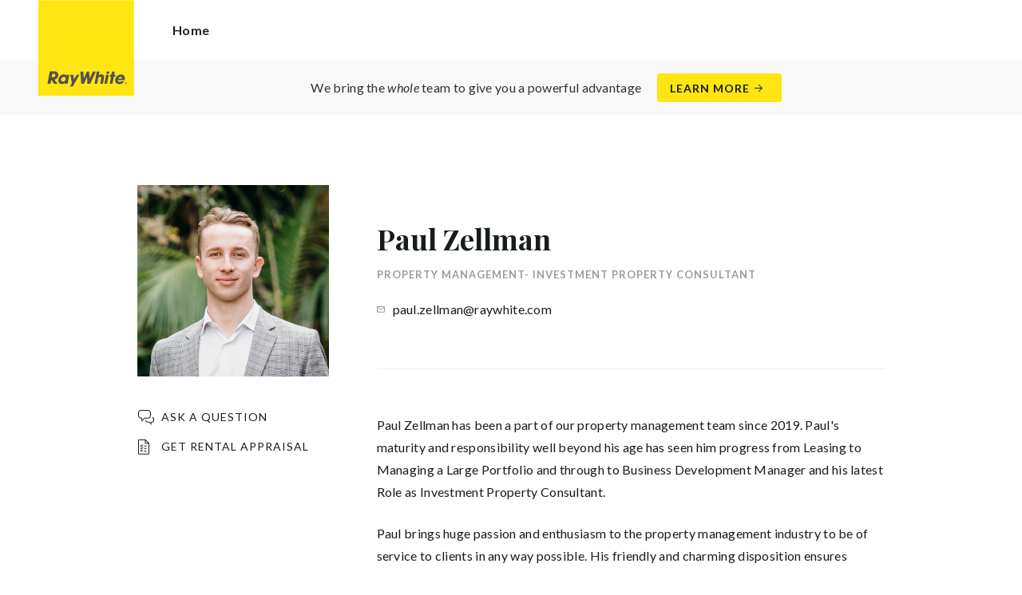

--- FILE ---
content_type: text/html; charset=utf-8
request_url: https://rwaustarrentals.co.nz/agents/paul-zellman/118262
body_size: 30011
content:
<!doctype html><html lang="en" class="no_js"><head prefix="og: http://ogp.me/ns# fb: http://ogp.me/ns/fb# place: http://ogp.me/ns/place# profile: http://ogp.me/ns/profile# business: http://ogp.me/ns/business#"><script>dataLayer = [{"analyticsTrackingId":"UA-89025881-26","ga4MeasurementId":"G-VJ3KPZYC20","enableCampaigntrack":false,"fbPixelIds":["826162112706868"],"subTypeCode":"RWR","countryCode":"NZ","zoneCode":"NZ"}];</script><script>(function(w,d,s,l,i){w[l]=w[l]||[];w[l].push({'gtm.start':
new Date().getTime(),event:'gtm.js'});var f=d.getElementsByTagName(s)[0],
j=d.createElement(s),dl=l!='dataLayer'?'&l='+l:'';j.async=true;j.src=
'https://www.googletagmanager.com/gtm.js?id='+i+dl;f.parentNode.insertBefore(j,f);
})(window,document,'script','dataLayer','GTM-T6DNFV');</script><script>(function(w,d,s,l,i){w[l]=w[l]||[];w[l].push({'gtm.start':
new Date().getTime(),event:'gtm.js'});var f=d.getElementsByTagName(s)[0],
j=d.createElement(s),dl=l!='dataLayer'?'&l='+l:'';j.async=true;j.src=
'https://www.googletagmanager.com/gtm.js?id='+i+dl;f.parentNode.insertBefore(j,f);
})(window,document,'script','dataLayer','GTM-T3M663X8');</script><title data-react-helmet="true">Paul Zellman - Property Management- Investment Property Consultant - Ray White Austar Property Services</title><meta data-react-helmet="true" charSet="utf-8"/><meta data-react-helmet="true" name="viewport" content="width=device-width, initial-scale=1.0"/><meta data-react-helmet="true" name="mobile-web-app-capable" content="yes"/><meta data-react-helmet="true" name="description" content="Paul Zellman has been a part of our property management team since 2019. Paul&#x27;s maturity and responsibility well beyond his age has seen him progress from…"/><meta data-react-helmet="true" name="twitter:card" content="summary_large_image"/><meta data-react-helmet="true" name="twitter:site" content="@RayWhiteGroup"/><meta data-react-helmet="true" name="twitter:title" content="Paul Zellman - Ray White Austar Property Services"/><meta data-react-helmet="true" name="twitter:description" content="Paul Zellman has been a part of our property management team since 2019. Paul&#x27;s maturity and responsibility well beyond his age has seen him progress from Leasing to Managing a Large Portfolio and…"/><meta data-react-helmet="true" name="twitter:image" content="https://cdn6.ep.dynamics.net/s3/rw-media/memberphotos/6aa6888f-8873-4b94-922b-9cc721f2d42d.JPG?maxwidth=1280"/><meta data-react-helmet="true" property="og:type" content="profile"/><meta data-react-helmet="true" property="og:url" content="https://rwaustarrentals.co.nz/agents/paul-zellman/118262"/><meta data-react-helmet="true" property="og:title" content="Paul Zellman - Ray White Austar Property Services"/><meta data-react-helmet="true" property="og:description" content="Paul Zellman has been a part of our property management team since 2019. Paul&#x27;s maturity and responsibility well beyond his age has seen him progress from Leasing to Managing a Large Portfolio and through to Business Development Manager and his latest Role as Investment Property Consultant. Paul brings huge passion and enthusiasm to the property management industry to be of service to clients in any way possible. His friendly and charming disposition ensures people feel comfortable and cared for which fits neatly with the company&#x27;s core values. His dedication to understanding his clients and providing the service or help they require shines through in his ever growing list of outstanding google reviews both from clients and those who call him for advice."/><meta data-react-helmet="true" property="og:site_name" content="Ray White Austar Property Services"/><meta data-react-helmet="true" property="og:image" content="https://cdn6.ep.dynamics.net/s3/rw-media/memberphotos/6aa6888f-8873-4b94-922b-9cc721f2d42d.JPG?bgcolor=595959&amp;height=630&amp;mode=crop&amp;quality=90&amp;scale=both&amp;width=1200&amp;_ext=.JPG"/><meta data-react-helmet="true" property="og:image:width" content="1200"/><meta data-react-helmet="true" property="og:image:height" content="630"/><meta data-react-helmet="true" property="profile:first_name" content="Paul"/><meta data-react-helmet="true" property="profile:last_name" content="Zellman"/><link rel="preload" href="https://cdn5.ep.dynamics.net/__resources/css/956180011800a315f3c4.css" as="style"/><link rel="preload" href="https://cdn5.ep.dynamics.net/__resources/js/956180011800a315f3c4.js" as="script"/><link rel="preload" href="https://cdn5.ep.dynamics.net/__resources/css/91236b8b285a1fa26b5f.css" as="style"/><link rel="preload" href="https://cdn5.ep.dynamics.net/__resources/js/91236b8b285a1fa26b5f.js" as="script"/><link rel="preconnect" href="https://fonts.gstatic.com" crossorigin="anonymous"/><link rel="preconnect" href="https://cdn6.ep.dynamics.net"/><link rel="preconnect" href="https://cdn5.ep.dynamics.net"/><link rel="dns-prefetch" href="//fonts.gstatic.com"/><link rel="dns-prefetch" href="//cdn6.ep.dynamics.net"/><link rel="dns-prefetch" href="//cdn5.ep.dynamics.net"/><link rel="preload" href="https://fonts.googleapis.com/css?family=Lato:400,400i,700|Playfair+Display:700" as="style"/><link rel="preconnect" href="https://fonts.googleapis.com"/><link rel="dns-prefetch" href="//fonts.googleapis.com"/><link rel="preconnect" href="https://austar-property-services.rwoffice1.com"/><link rel="dns-prefetch" href="//austar-property-services.rwoffice1.com"/><script data-react-helmet="true" type="application/ld+json">{
  "@context": "https://schema.org",
  "@type": "Person",
  "name": "Paul Zellman - Ray White Austar Property Services",
  "givenName": "Paul",
  "familyName": "Zellman",
  "email": "mailto:paul.zellman@raywhite.com",
  "jobTitle": "Property Management- Investment Property Consultant",
  "image": "https://cdn6.ep.dynamics.net/s3/rw-media/memberphotos/6aa6888f-8873-4b94-922b-9cc721f2d42d.JPG?maxwidth=1280",
  "description": "Paul Zellman has been a part of our property management team since 2019. Paul's maturity and responsibility well beyond his age has seen him progress from Leasing to Managing a Large Portfolio and through to Business Development Manager and his latest Role as Investment Property Consultant. Paul brings huge passion and enthusiasm to the property management industry to be of service to clients in any way possible. His friendly and charming disposition ensures people feel comfortable and cared for which fits neatly with the company's core values. His dedication to understanding his clients and providing the service or help they require shines through in his ever growing list of outstanding google reviews both from clients and those who call him for advice.",
  "url": "https://rwaustarrentals.co.nz/agents/paul-zellman/118262"
}</script><link href="https://cdn5.ep.dynamics.net/__resources/css/956180011800a315f3c4.css" rel="stylesheet" type="text/css"/><link href="https://cdn5.ep.dynamics.net/__resources/css/91236b8b285a1fa26b5f.css" rel="stylesheet" type="text/css"/><link href="https://fonts.googleapis.com/css?family=Lato:400,400i,700|Playfair+Display:700" rel="stylesheet"/><link rel="apple-touch-icon" sizes="180x180" href="https://www.raywhite.com/apple-touch-icon.png"/><link rel="icon" type="image/png" sizes="32x32" href="https://www.raywhite.com/favicon-32x32.png"/><link rel="icon" type="image/png" sizes="16x16" href="https://www.raywhite.com/favicon-16x16.png"/></head><body class="theme_residential"><noscript><iframe title="Tag Manager" src="//www.googletagmanager.com/ns.html?id=GTM-T6DNFV" height="0" width="0" style="display:none;visibility:hidden"></iframe></noscript><noscript><iframe title="Tag Manager" src="//www.googletagmanager.com/ns.html?id=GTM-T3M663X8" height="0" width="0" style="display:none;visibility:hidden"></iframe></noscript><script async="">window.document.body.parentElement.classList.remove("no_js");</script><script async="">
                (function () {
                  var primary = "rwaustarrentals.co.nz";
                  if (window.location.hostname === primary) return;
                  window.location.hostname = primary;
                })();
              </script><div id="app"><div class="wrapper" data-reactroot=""><header class="main_header with_banner"><div class="header_logo_wrap"><span class="menu_toggle hide_charlie">Menu</span><nav class="mini_nav show_charlie"><ul><li><a href="/">Home</a></li></ul></nav><a class="logo" href="/"><span>Ray White Austar Property Services</span></a><span class="onlyprint printlogo"><svg xmlns="http://www.w3.org/2000/svg" width="120" height="120" viewBox="0 0 120 120"><g fill="none"><polygon fill="#FFE512" points=".034 120 119.826 120 119.826 .174 .034 .174"></polygon><path fill="#52524F" d="M48.388169,93.6259155 C48.388169,93.6259155 48.0478873,93.6259155 47.8822535,93.9233803 L44.9132394,99.2535211 C44.9132394,99.2535211 44.7476056,99.5509859 44.6833803,99.2169014 L43.675493,93.96 C43.675493,93.96 43.6112676,93.6259155 43.2709859,93.6259155 L40.3030986,93.6259155 C40.3030986,93.6259155 39.9628169,93.6259155 40.0304225,93.9594366 L42.0247887,103.828169 C42.0247887,103.828169 42.091831,104.16169 41.9239437,104.457465 L39.748169,108.290704 C39.748169,108.290704 39.5797183,108.586479 39.92,108.586479 L42.7307042,108.586479 C42.7307042,108.586479 43.0709859,108.586479 43.24,108.290704 L51.4298592,93.9216901 C51.4298592,93.9216901 51.5983099,93.6259155 51.2580282,93.6259155 L48.388169,93.6259155 L48.388169,93.6259155 Z M53.0073239,89.8140845 C53.0073239,89.8140845 52.6670423,89.8140845 52.691831,90.1532394 L53.7509859,104.716056 C53.7509859,104.716056 53.7757746,105.055211 54.1160563,105.055211 L56.9588732,105.055211 C56.9588732,105.055211 57.2991549,105.055211 57.4270423,104.739718 L60.9070423,96.1425352 C60.9070423,96.1425352 61.0343662,95.8270423 61.0461972,96.1673239 L61.3430986,104.71493 C61.3430986,104.71493 61.3549296,105.055211 61.6952113,105.055211 L64.6574648,105.055211 C64.6574648,105.055211 64.9983099,105.055211 65.1408451,104.746479 L71.9042254,90.1228169 C71.9042254,90.1228169 72.0473239,89.8140845 71.7070423,89.8140845 L68.6022535,89.8140845 C68.6022535,89.8140845 68.2619718,89.8140845 68.1183099,90.1222535 L64.2985915,98.3138028 C64.2985915,98.3138028 64.1549296,98.6219718 64.136338,98.2822535 L63.6901408,90.1538028 C63.6901408,90.1538028 63.6715493,89.8140845 63.3312676,89.8140845 L61.0292958,89.8140845 C61.0292958,89.8140845 60.6884507,89.8140845 60.555493,90.1273239 L57.0704225,98.3087324 C57.0704225,98.3087324 56.9369014,98.6219718 56.9115493,98.2828169 L56.3138028,90.1532394 C56.3138028,90.1532394 56.2884507,89.8140845 55.948169,89.8140845 L53.0073239,89.8140845 L53.0073239,89.8140845 Z M70.383662,104.720563 C70.383662,104.720563 70.3216901,105.055211 70.6619718,105.055211 L73.404507,105.055211 C73.404507,105.055211 73.7453521,105.055211 73.8067606,104.720563 L74.9171831,98.7138028 C75.0214085,98.1571831 75.3746479,96.1966197 77.2895775,96.1966197 C79.1233803,96.1966197 78.7459155,98.2811268 78.6467606,98.8338028 L77.5543662,104.720563 C77.5543662,104.720563 77.491831,105.055211 77.8326761,105.055211 L80.571831,105.055211 C80.571831,105.055211 80.9126761,105.055211 80.9746479,104.720563 L82.0957746,98.6726761 C82.4760563,96.6326761 82.5594366,95.6253521 81.8,94.4912676 C81.2394366,93.6259155 80.0157746,93.2343662 78.924507,93.2343662 C77.703662,93.2343662 76.4783099,93.6478873 75.7126761,94.6777465 L75.6901408,94.6777465 C75.6901408,94.6777465 75.668169,94.6777465 75.7301408,94.3430986 L76.5087324,90.1487324 C76.5087324,90.1487324 76.5707042,89.8140845 76.2304225,89.8140845 L73.4912676,89.8140845 C73.4912676,89.8140845 73.1509859,89.8140845 73.0890141,90.1487324 L70.383662,104.720563 L70.383662,104.720563 Z M88.1825352,94.0101408 C88.1825352,94.0101408 88.244507,93.675493 87.9042254,93.675493 L85.1667606,93.675493 C85.1667606,93.675493 84.8264789,93.675493 84.7639437,94.0101408 L82.7684507,104.774648 C82.7684507,104.774648 82.7064789,105.109296 83.0467606,105.109296 L85.7847887,105.109296 C85.7847887,105.109296 86.1256338,105.109296 86.1876056,104.774648 L88.1825352,94.0101408 L88.1825352,94.0101408 Z M88.8884507,90.1994366 C88.8884507,90.1994366 88.9504225,89.8647887 88.6095775,89.8647887 L85.8738028,89.8647887 C85.8738028,89.8647887 85.5335211,89.8647887 85.4715493,90.1994366 L85.1149296,92.1256338 C85.1149296,92.1256338 85.0529577,92.4602817 85.3932394,92.4602817 L88.1295775,92.4602817 C88.1295775,92.4602817 88.4698592,92.4602817 88.531831,92.1256338 L88.8884507,90.1994366 L88.8884507,90.1994366 Z M95.6095775,90.1994366 C95.6095775,90.1994366 95.6715493,89.8647887 95.3312676,89.8647887 L92.5921127,89.8647887 C92.5921127,89.8647887 92.251831,89.8647887 92.1898592,90.1994366 L91.5430986,93.675493 L90.195493,93.675493 C90.195493,93.675493 89.8546479,93.675493 89.7926761,94.0101408 L89.3740845,96.2726761 L90.7211268,96.2726761 C90.7211268,96.2726761 91.0614085,96.2726761 90.9994366,96.6073239 L89.4873239,104.774648 C89.4873239,104.774648 89.4253521,105.109296 89.7656338,105.109296 L92.503662,105.109296 C92.503662,105.109296 92.844507,105.109296 92.9064789,104.774648 L94.4822535,96.2726761 L95.7915493,96.2726761 C95.7915493,96.2726761 96.131831,96.2726761 96.1938028,95.9380282 L96.6101408,93.675493 L95.3064789,93.675493 C95.3064789,93.675493 94.9656338,93.675493 95.0276056,93.3408451 L95.6095775,90.1994366 L95.6095775,90.1994366 Z M28.5740845,99.3740845 C28.8135211,98.0760563 29.983662,96.4270423 31.9425352,96.4270423 C33.8794366,96.4270423 34.5408451,97.9492958 34.2884507,99.3329577 C34.08,100.444507 33.0264789,102.258028 30.8822535,102.258028 C28.8197183,102.258028 28.3752113,100.444507 28.5740845,99.3740845 L28.5740845,99.3740845 Z M38.7014085,93.9605634 C38.7014085,93.9605634 38.7633803,93.6259155 38.4230986,93.6259155 L35.3430986,93.6259155 L35.0146479,95.0816901 C34.731831,94.3808451 33.9143662,93.2343662 32.0383099,93.2343662 C28.9904225,93.2343662 25.8557746,95.5808451 25.1611268,99.3329577 C24.5532394,102.607887 26.1487324,105.450141 29.7752113,105.450141 C31.1126761,105.450141 32.5560563,104.575211 33.3374648,103.464225 L33.1008451,104.721127 C33.1008451,104.721127 33.0377465,105.055211 33.3780282,105.055211 L36.303662,105.055211 C36.303662,105.055211 36.644507,105.055211 36.7064789,104.720563 L38.7014085,93.9605634 L38.7014085,93.9605634 Z M99.9092958,98.404507 C100.180845,97.7256338 101.097465,96.4495775 102.867042,96.4495775 C104.64,96.4495775 105.080563,97.7256338 105.091831,98.0647887 C105.091831,98.0647887 105.103662,98.404507 104.76338,98.404507 L99.9092958,98.404507 Z M103.874366,101.88169 C103.288451,102.478873 102.814085,102.670423 101.764507,102.670423 C100.427042,102.670423 99.4135211,101.982535 99.4591549,100.624789 L107.688451,100.624789 C107.688451,100.624789 108.028732,100.624789 108.07493,100.490141 C108.120563,100.356056 108.224789,99.9802817 108.308732,99.5290141 C108.950986,96.0450704 106.899718,93.3577465 103.414648,93.3577465 C99.9357746,93.3577465 96.8884507,96.228169 96.2980282,99.4247887 C95.6647887,102.823099 97.9543662,105.478873 101.232113,105.478873 C102.401127,105.478873 103.599437,105.317746 104.67493,104.635493 C105.766197,103.978592 106.882817,103.157183 107.492958,102.170704 C107.492958,102.170704 107.672113,101.88169 107.331831,101.88169 L103.874366,101.88169 L103.874366,101.88169 Z M17.5932394,92.4259155 L19.0152113,92.4259155 C20.9228169,92.4952113 21.623662,93.468169 21.3684507,94.8484507 C21.2315493,95.5904225 20.6230986,96.8980282 18.1211268,96.8377465 L17.0828169,96.8377465 C17.0828169,96.8377465 16.7425352,96.8377465 16.8073239,96.503662 L17.5932394,92.4259155 L17.5932394,92.4259155 Z M11.5419718,104.720563 C11.5419718,104.720563 11.4794366,105.055211 11.8202817,105.055211 L14.8659155,105.055211 C14.8659155,105.055211 15.2061972,105.055211 15.268169,104.720563 L16.1205634,100.134648 L16.1397183,100.134648 C16.1397183,100.134648 16.1583099,100.134648 16.3611268,100.408451 L19.6005634,104.781972 C19.6005634,104.781972 19.8028169,105.055211 20.1430986,105.055211 L23.9109859,105.055211 C23.9109859,105.055211 24.2512676,105.055211 24.0366197,104.790986 L20.2591549,100.134085 C20.2591549,100.134085 20.044507,99.8698592 20.3814085,99.8214085 C22.9042254,99.4591549 24.6304225,96.7870423 24.9543662,95.0343662 C25.244507,93.468169 25.0140845,92.1194366 23.8833803,90.8878873 C22.5915493,89.4884507 21.4,89.5076056 19.1785915,89.583662 L14.6991549,89.583662 C14.6991549,89.583662 14.3588732,89.583662 14.2969014,89.9183099 L11.5419718,104.720563 L11.5419718,104.720563 Z M109.305352,104.251831 L109.547606,104.251831 C109.752113,104.251831 109.939718,104.241127 109.939718,104.006197 C109.939718,103.808451 109.769014,103.777465 109.612394,103.777465 L109.305352,103.777465 L109.305352,104.251831 L109.305352,104.251831 Z M109.073239,103.589859 L109.649577,103.589859 C110.004507,103.589859 110.171268,103.729577 110.171268,104.016901 C110.171268,104.285634 110.000563,104.39831 109.779718,104.421972 L110.20507,105.08 L109.95662,105.08 L109.550423,104.438873 L109.305352,104.438873 L109.305352,105.08 L109.073239,105.08 L109.073239,103.589859 L109.073239,103.589859 Z M109.571268,105.424225 C110.161127,105.424225 110.618028,104.953803 110.618028,104.330141 C110.618028,103.72 110.161127,103.249014 109.571268,103.249014 C108.974085,103.249014 108.517183,103.72 108.517183,104.330141 C108.517183,104.953803 108.974085,105.424225 109.571268,105.424225 Z M109.571268,103.061408 C110.267042,103.061408 110.850141,103.610141 110.850141,104.330141 C110.853014,104.67045 110.71929,104.997695 110.478911,105.238603 C110.238533,105.479511 109.911582,105.613955 109.571268,105.611831 C109.230063,105.614854 108.901899,105.480917 108.660251,105.240011 C108.418603,104.999104 108.283659,104.671353 108.285634,104.330141 C108.285634,103.610141 108.872113,103.061408 109.571268,103.061408 L109.571268,103.061408 Z"></path></g></svg></span></div><div class="beyondthebricks">We bring the <i>whole</i> team to give you a powerful advantage<br class="hide_bravo"/> <a class="btn brand_btn" href="https://www.raywhite.co.nz/about/we-bring-the-whole-team?orgId=2653&amp;utm_campaign=no33_the_movie&amp;utm_content=Top%20Banner&amp;utm_medium=referral&amp;utm_source=RW%20Office%20Site" target="_blank" rel="noopener" data-ev-on="click" data-ev-category="Ray White Now" data-ev-action="Click" data-ev-label="Learn More"><span class="anchor mini" data-ev-on="click" data-ev-category="Ray White Now" data-ev-action="Click" data-ev-label="Learn More">Learn More</span></a></div><div><div class="menu_wrap" tabindex="0"><div class="menu"><div class="menu_header"><span class="menu_close">Close</span><a class="logo" href="/"></a><span class="menu_title">Austar Property Services</span></div><div class="loader"><span class="sr_only">Loading...</span></div><div class="menu_footer"><span class="btn invisible_light no_arrow">Contact Us</span></div></div></div></div></header><article class="pg_agent"><div class="inner"><div class="agent_meta_wrap"><div class="agent_image_wrap"><div class="agent_image"><div class="responsive_image_wrapper loading" style="padding-bottom:100%;background-color:#EFEFEF" id="000000"><picture><source srcSet="https://cdn6.ep.dynamics.net/s3/rw-media/memberphotos/69272ff3-2ded-4d83-a07a-13911f375e8b.JPG?height=375&amp;maxheight=2841&amp;maxwidth=2841&amp;quality=90&amp;scale=both&amp;width=375&amp;format=webp 375w, https://cdn6.ep.dynamics.net/s3/rw-media/memberphotos/69272ff3-2ded-4d83-a07a-13911f375e8b.JPG?height=390&amp;maxheight=2841&amp;maxwidth=2841&amp;quality=90&amp;scale=both&amp;width=390&amp;format=webp 390w, https://cdn6.ep.dynamics.net/s3/rw-media/memberphotos/69272ff3-2ded-4d83-a07a-13911f375e8b.JPG?height=414&amp;maxheight=2841&amp;maxwidth=2841&amp;quality=90&amp;scale=both&amp;width=414&amp;format=webp 414w, https://cdn6.ep.dynamics.net/s3/rw-media/memberphotos/69272ff3-2ded-4d83-a07a-13911f375e8b.JPG?height=430&amp;maxheight=2841&amp;maxwidth=2841&amp;quality=90&amp;scale=both&amp;width=430&amp;format=webp 430w, https://cdn6.ep.dynamics.net/s3/rw-media/memberphotos/69272ff3-2ded-4d83-a07a-13911f375e8b.JPG?height=750&amp;maxheight=2841&amp;maxwidth=2841&amp;quality=90&amp;scale=both&amp;width=750&amp;format=webp 750w, https://cdn6.ep.dynamics.net/s3/rw-media/memberphotos/69272ff3-2ded-4d83-a07a-13911f375e8b.JPG?height=780&amp;maxheight=2841&amp;maxwidth=2841&amp;quality=90&amp;scale=both&amp;width=780&amp;format=webp 780w, https://cdn6.ep.dynamics.net/s3/rw-media/memberphotos/69272ff3-2ded-4d83-a07a-13911f375e8b.JPG?height=828&amp;maxheight=2841&amp;maxwidth=2841&amp;quality=90&amp;scale=both&amp;width=828&amp;format=webp 828w" sizes="(min-width: 856px) 856px, 100vw" type="image/webp" media="(min-width: 1px)"/><noscript><img class="image_deferred image_fadein" src="https://cdn6.ep.dynamics.net/s3/rw-media/memberphotos/69272ff3-2ded-4d83-a07a-13911f375e8b.JPG?height=856&amp;maxheight=2841&amp;maxwidth=2841&amp;quality=90&amp;scale=both&amp;width=856&amp;format=jpg" srcSet="https://cdn6.ep.dynamics.net/s3/rw-media/memberphotos/69272ff3-2ded-4d83-a07a-13911f375e8b.JPG?height=375&amp;maxheight=2841&amp;maxwidth=2841&amp;quality=90&amp;scale=both&amp;width=375&amp;format=jpg 375w, https://cdn6.ep.dynamics.net/s3/rw-media/memberphotos/69272ff3-2ded-4d83-a07a-13911f375e8b.JPG?height=390&amp;maxheight=2841&amp;maxwidth=2841&amp;quality=90&amp;scale=both&amp;width=390&amp;format=jpg 390w, https://cdn6.ep.dynamics.net/s3/rw-media/memberphotos/69272ff3-2ded-4d83-a07a-13911f375e8b.JPG?height=414&amp;maxheight=2841&amp;maxwidth=2841&amp;quality=90&amp;scale=both&amp;width=414&amp;format=jpg 414w, https://cdn6.ep.dynamics.net/s3/rw-media/memberphotos/69272ff3-2ded-4d83-a07a-13911f375e8b.JPG?height=430&amp;maxheight=2841&amp;maxwidth=2841&amp;quality=90&amp;scale=both&amp;width=430&amp;format=jpg 430w, https://cdn6.ep.dynamics.net/s3/rw-media/memberphotos/69272ff3-2ded-4d83-a07a-13911f375e8b.JPG?height=750&amp;maxheight=2841&amp;maxwidth=2841&amp;quality=90&amp;scale=both&amp;width=750&amp;format=jpg 750w, https://cdn6.ep.dynamics.net/s3/rw-media/memberphotos/69272ff3-2ded-4d83-a07a-13911f375e8b.JPG?height=780&amp;maxheight=2841&amp;maxwidth=2841&amp;quality=90&amp;scale=both&amp;width=780&amp;format=jpg 780w, https://cdn6.ep.dynamics.net/s3/rw-media/memberphotos/69272ff3-2ded-4d83-a07a-13911f375e8b.JPG?height=828&amp;maxheight=2841&amp;maxwidth=2841&amp;quality=90&amp;scale=both&amp;width=828&amp;format=jpg 828w" sizes="(min-width: 856px) 856px, 100vw" alt="Paul Zellman"/></noscript><img class="image_deferred hide_no_js" src="https://cdn6.ep.dynamics.net/s3/rw-media/memberphotos/69272ff3-2ded-4d83-a07a-13911f375e8b.JPG?height=856&amp;maxheight=2841&amp;maxwidth=2841&amp;quality=90&amp;scale=both&amp;width=856&amp;format=jpg" srcSet="https://cdn6.ep.dynamics.net/s3/rw-media/memberphotos/69272ff3-2ded-4d83-a07a-13911f375e8b.JPG?height=375&amp;maxheight=2841&amp;maxwidth=2841&amp;quality=90&amp;scale=both&amp;width=375&amp;format=jpg 375w, https://cdn6.ep.dynamics.net/s3/rw-media/memberphotos/69272ff3-2ded-4d83-a07a-13911f375e8b.JPG?height=390&amp;maxheight=2841&amp;maxwidth=2841&amp;quality=90&amp;scale=both&amp;width=390&amp;format=jpg 390w, https://cdn6.ep.dynamics.net/s3/rw-media/memberphotos/69272ff3-2ded-4d83-a07a-13911f375e8b.JPG?height=414&amp;maxheight=2841&amp;maxwidth=2841&amp;quality=90&amp;scale=both&amp;width=414&amp;format=jpg 414w, https://cdn6.ep.dynamics.net/s3/rw-media/memberphotos/69272ff3-2ded-4d83-a07a-13911f375e8b.JPG?height=430&amp;maxheight=2841&amp;maxwidth=2841&amp;quality=90&amp;scale=both&amp;width=430&amp;format=jpg 430w, https://cdn6.ep.dynamics.net/s3/rw-media/memberphotos/69272ff3-2ded-4d83-a07a-13911f375e8b.JPG?height=750&amp;maxheight=2841&amp;maxwidth=2841&amp;quality=90&amp;scale=both&amp;width=750&amp;format=jpg 750w, https://cdn6.ep.dynamics.net/s3/rw-media/memberphotos/69272ff3-2ded-4d83-a07a-13911f375e8b.JPG?height=780&amp;maxheight=2841&amp;maxwidth=2841&amp;quality=90&amp;scale=both&amp;width=780&amp;format=jpg 780w, https://cdn6.ep.dynamics.net/s3/rw-media/memberphotos/69272ff3-2ded-4d83-a07a-13911f375e8b.JPG?height=828&amp;maxheight=2841&amp;maxwidth=2841&amp;quality=90&amp;scale=both&amp;width=828&amp;format=jpg 828w" sizes="(min-width: 856px) 856px, 100vw" alt="Paul Zellman"/></picture></div></div><div class="show_bravo"></div><div class="show_bravo agent_contact_links"><a class="mini anchor agent_contact_link_question" data-ev-on="click" data-ev-category="Ask Question" data-ev-action="Open" data-ev-label="Paul Zellman">Ask a question</a></div></div><div class="agent_details"><div class="agent_name_wrap"><div class="agent_name"><h1 class="charlie">Paul Zellman</h1><h2 class="micro muted">Property Management- Investment Property Consultant</h2></div><div class="agent_contact_button centered_text hide_bravo"><a class="btn agent_profile_cta" data-ev-on="click" data-ev-category="Ask Question" data-ev-action="Open" data-ev-label="Paul Zellman">Contact Paul</a></div></div><div class="hide_bravo"></div><div class="agent_contact_details"><div><div class="agent_contact_label email"><span class="muted">Email:</span></div><div class="agent_contact_detail"><span><span role="button" tabindex="0" data-ev-on="click" data-ev-category="Agent Page Email" data-ev-action="Click" data-ev-label="Paul Zellman">paul.zellman@raywhite.com</span></span></div></div></div><div class="agent_bio"><div class="agent_bio_content"><div><p>Paul Zellman has been a part of our property management team since 2019. Paul's maturity and responsibility well beyond his age has seen him progress from Leasing to Managing a Large Portfolio and through to Business Development Manager and his latest Role as Investment Property Consultant.&nbsp;</p><p>Paul brings huge passion and enthusiasm to the property management industry to be of service to clients in any way possible. His friendly and charming disposition ensures people feel comfortable and cared for which fits neatly with the company's&nbsp;core values.&nbsp; His dedication to understanding his clients and providing the service or help they require shines through in his ever growing list of outstanding google reviews both from clients and those who call him for advice.</p></div></div></div></div></div></div><div class="agent_sections_wrap" id="market" style="min-height:70vh"></div></article><footer id="footer" class="main_footer"><div class="inner_lg"><div class="footer_button_bar tbl"><div class="tbc"><a class="logo footer_logo" href="/"><span>Ray White</span></a></div><div class="tbc"><a class="btn light" data-ev-on="click" data-ev-category="Appraisal" data-ev-action="Open" data-ev-label="Site">Book a Free Rental Appraisal</a><a class="btn invisible_light" data-ev-on="click" data-ev-category="Ask Question" data-ev-action="Open" data-ev-label="Site">Contact Us</a></div><div class="tbc footer_social"><button aria-label="Women’s Refuge" style="display:inline-block;margin:0;padding:0;border:none;-webkit-appearance:none;-moz-appearance:none;appearance:none;background:none;cursor:pointer;opacity:1" type="button"><svg height="32" viewBox="0 0 192 192" width="32"><circle cx="96" cy="96" fill="#445e5c" r="96"></circle><circle cx="96" cy="95" fill="#fff" r="87"></circle><path d="M96 11a84 84 0 000 168z" fill="#445e5c"></path><g fill="none" stroke="#fff" stroke-linecap="round" stroke-width="3"><path d="M96 50.5H48a2.5 2.5 0 00-2.5 2.5v70a2.5 2.5 0 002.5 2.5h48" stroke-dasharray="6"></path><path d="M99.76 135.5h-43a2 2 0 00-1.76 1.11l-4 8a2 2 0 00.08 1.94c.37.6 1 .95 3.71.95h44.79" stroke-dasharray="7 6"></path></g><g fill="none" stroke="#445e5c"><path d="M96 52h47a1 1 0 011 1v70a1 1 0 01-1 1H96" stroke-width="6"></path><path d="M96 135.5h39a2 2 0 011.79 1.11l4 8a2 2 0 01-1.79 2.89H96" stroke-width="3"></path><path d="M96 141h43m-37-5v5m8.5-5l.5 5m8-5l1 5m7-5l4 11" stroke-width="2"></path></g></svg></button></div></div><div class="footer_nav_bar tbl"><div class="tbc"><div class="footer_offices"><div class="footer_office"><a href="/about"><h4 class="foxtrot">Ray White Austar Property Services</h4></a><p class="footer_office_address"><span>36 Te Atatu Road</span><br/>Te Atatu South<!-- -->, Waitakere City <!-- -->0610</p><ul class="footer_office_contact"><li class="contact_link_landline"><span><a href="tel:+64 (9) 838 0811" data-ev-on="click" data-ev-category="Tel" data-ev-action="Call" data-ev-label="Ray White Austar Property Services">+64 (9) 838 0811</a></span></li><li class="contact_link_email"><span><a>aps.enquiry@raywhite.com</a></span></li></ul><p class="footer_office_address postal_address"><span>PO Box 69-139</span><br/>Glendene<!-- --> <!-- -->0645</p></div></div><div class="hide_charlie footer_office_social"><button aria-label="Women’s Refuge" style="display:inline-block;margin:0;padding:0;border:none;-webkit-appearance:none;-moz-appearance:none;appearance:none;background:none;cursor:pointer;opacity:1" type="button"><svg height="32" viewBox="0 0 192 192" width="32"><circle cx="96" cy="96" fill="#445e5c" r="96"></circle><circle cx="96" cy="95" fill="#fff" r="87"></circle><path d="M96 11a84 84 0 000 168z" fill="#445e5c"></path><g fill="none" stroke="#fff" stroke-linecap="round" stroke-width="3"><path d="M96 50.5H48a2.5 2.5 0 00-2.5 2.5v70a2.5 2.5 0 002.5 2.5h48" stroke-dasharray="6"></path><path d="M99.76 135.5h-43a2 2 0 00-1.76 1.11l-4 8a2 2 0 00.08 1.94c.37.6 1 .95 3.71.95h44.79" stroke-dasharray="7 6"></path></g><g fill="none" stroke="#445e5c"><path d="M96 52h47a1 1 0 011 1v70a1 1 0 01-1 1H96" stroke-width="6"></path><path d="M96 135.5h39a2 2 0 011.79 1.11l4 8a2 2 0 01-1.79 2.89H96" stroke-width="3"></path><path d="M96 141h43m-37-5v5m8.5-5l.5 5m8-5l1 5m7-5l4 11" stroke-width="2"></path></g></svg></button></div></div><div class="tbc"></div></div><div class="back_top"><a href="#app">Back to top</a></div><div class="footer_copyright_bar muted tbl"><div class="tbc"><p class="copyright">©<!-- --> <!-- -->Ray White Austar Property Services<!-- -->.<!-- --> <!-- -->Based in Te Atatu South.<!-- --> Austar Realty Limited Licensed (REAA 2008).</p></div><div class="tbc"></div></div></div></footer></div></div><script>window.INITIAL_STATE = {"config":{"blogId":1308,"baseDomain":"austar-property-services.rwoffice1.com","primaryOrganisationId":2653,"primaryDomain":"rwaustarrentals.co.nz","organisationIds":[2653],"domains":["austar-property-services.rwoffice1.com","rwaustarrentals.co.nz","staging.rwaustarrentals.co.nz"],"options":{"title":"Austar Property Services","analyticsTrackingId":"UA-89025881-26","agents":{"hidden":[165953,168682,127063,106681,106273,106562,130038,119225,158349,148678,163437,152337,166061,171350,172082,174854,171710,179408,179409,179043,177601,179157,179158,179673],"sort":[106211,106212,165953,78468,33285,118262,176381,169842,177383,171391,179153,179152,161757,172116,168682,127063,106681,106273,106562,130038,119225,158349,148678,163437,152337,166061,171350,172082,174854,171710,179408,179409,179043,177601,179157,179158,179673],"newAgents":"hide"},"agentShowTransactions":"any","useViewingTracker":false,"tenancyPortalCode":"tps1385","oneFormId":"","tenancyTrackerSubdomain":"","beforeYouBidId":"","tenappId":"","showLoanMarketCalculator":false,"integrateSyndicatedNews":true,"mdPushContacts":true,"liveAdminsId":"\u003Cdiv id=\\\\\\\\\\\\\\\\\\\\\\\\\\\\\\\\\\\\\\\\\\\\\\\\\\\\\\\\\\\\\\\"live_chat_status\\\\\\\\\\\\\\\\\\\\\\\\\\\\\\\\\\\\\\\\\\\\\\\\\\\\\\\\\\\\\\\"\u003E\u003C\u002Fdiv\u003E\u003Cscript type=\\\\\\\\\\\\\\\\\\\\\\\\\\\\\\\\\\\\\\\\\\\\\\\\\\\\\\\\\\\\\\\"text\u002Fjavascript\\\\\\\\\\\\\\\\\\\\\\\\\\\\\\\\\\\\\\\\\\\\\\\\\\\\\\\\\\\\\\\" src=\\\\\\\\\\\\\\\\\\\\\\\\\\\\\\\\\\\\\\\\\\\\\\\\\\\\\\\\\\\\\\\"\u002F\u002Fcdn1.thelivechatsoftware.com\u002Fassets\u002Fliveadmins\u002Frwaustarrentals.co.nz\u002Fchatloader.min.js\\\\\\\\\\\\\\\\\\\\\\\\\\\\\\\\\\\\\\\\\\\\\\\\\\\\\\\\\\\\\\\" \u003E\u003C\u002Fscript\u003E","gtmContainerId":"GTM-T3M663X8","ga4MeasurementId":"G-VJ3KPZYC20","useHomeLive":false,"tenancyPortalBooking":true,"rentiAgencyCode":"","snugTeamId":"","enableRentalForms":true,"inspectRealEstate":{"account":"","rent":false,"sell":false},"brokers":{"showOnPdp":true,"showInTeam":true,"ids":[]},"enableCampaigntrack":false,"showOfficeDetails":false,"showHiddenOffices":false,"rentalFormUrl":"https:\u002F\u002Frw-media.s3.amazonaws.com\u002Fresidential-offices\u002Frw_rental_application_nz_2019.pdf","header":{"listingId":null,"superscript":"","heading":"We care for you, your investment and your tenants","subheading":"Our vision is to establish a new benchmark of quality in all elements of Property Management.","videoUrl":"","image":{"url":"https:\u002F\u002Frw-media.s3.amazonaws.com\u002Fresidential-offices\u002Fwp-content\u002Fblogs.dir\u002Fsites\u002F1308\u002F2019\u002F05\u002F15141341\u002FCentral-West-Wide-Angle-Less-than-3MB-5.jpg","width":6703,"height":4198}},"office":{"blurb":""},"siteFocus":"propertyManagement","siteTitle":"","menuTitle":"","defaultEmail":"","fbPixelId":"826162112706868","search":{"headers":{"default":null,"residential":null,"commercial":null,"rural":null}},"about":""},"theme":"residential","displayOrganisationIds":[2653],"redirections":[],"rwApi":{"endpoint":"\u002Fapi\u002Fproxy\u002Fv1\u002F","key":"","useProxy":true,"publicOnly":true},"env":{"nodeEnv":"production","cdn":"https:\u002F\u002Fcdn5.ep.dynamics.net","servicePageOffices":[489]},"tenapp":{"endpoint":"https:\u002F\u002Fapp.tenapp.com.au\u002Fstart"},"loanMarket":{"aoEndpoint":"my.loanmarket.com.au"},"disableClientCache":false,"protocol":"https","baseUrl":"https:\u002F\u002Frwaustarrentals.co.nz","requestTime":1767517771227},"orgs":{"2653":{"id":2653,"organisationId":2653,"parentId":2513,"branchIds":[],"parentOrganisationId":2513,"type":"Ray White Office","typeCode":"RWO","subType":"Residential","subTypeCode":"RWR","sam":"austarpropertyser.nz","name":"Austar Property Services","fullName":"Ray White Austar Property Services","internalFullName":"Ray White Austar Property Services","primaryPhone":"+64 (9) 838 0811","primaryPhoneLocal":"(09) 838 0811","phone":"+64 (9) 838 0811","phoneLocal":"(09) 838 0811","officePhone":"+64 (9) 838 0811","officePhoneLocal":"(09) 838 0811","email":"aps.enquiry@raywhite.com","description":"\u003Cp\u003ERay White Austar Property Services brings you unparalleled technology, dedication and a real passion for customer service, so you can be sure whether you list, sell, rent or buy with us - you&rsquo;re getting real estate experts with a local feel.\u003C\u002Fp\u003E\n","licenceCode":"Austar Realty Limited Licensed (REAA 2008)","countryCode":"NZ","address":{"latitude":-36.883357,"longitude":174.645254,"streetNumber":"36","streetName":"Te Atatu Road","locality":"Te Atatu South","region":"Waitakere City","state":"Waitakere City","postCode":"0610","country":"New Zealand","countryCode":"NZ","streetAddress":"36 Te Atatu Road"},"postalAddress":{"streetName":"PO Box 69-139","locality":"Glendene","postCode":"0645","country":"New Zealand","countryCode":"NZ","streetAddress":"PO Box 69-139"},"website":"https:\u002F\u002Frwaustarrentals.co.nz","roles":[],"awards":[{"fromDate":"2025-07-01T00:00:00","givenDate":"2025-10-30","rankCode":"ACH","award":"2025\u002F2026 - Premier Property Management","pictureUrl":"https:\u002F\u002Fcdn6.ep.dynamics.net\u002Faward-pictures\u002Fawd_PM_Recognition_Logos_25-26_RGB_Premier.png","webLogoUrl":"https:\u002F\u002Fcdn6.ep.dynamics.net\u002Faward-pictures\u002Fawd_PM_Recognition_Logo_25-26_RGB_Premier.svg","highQualityLogoUrl":"https:\u002F\u002Fcdn6.ep.dynamics.net\u002Faward-pictures\u002Fawd_PM_Recognition_Logos_24-25_CMYK_Premier%20(1).pdf","toDate":"2026-06-30T00:00:00","rank":"Achievement","categoryCode":"PMPRM","category":"Property Management Premier","recognitionType":"PM","recognitionYear":"2025\u002F2026","awardLevel":"Premier","superceded":false,"year":"2025\u002F2026","name":"2025\u002F2026 - Premier Property Management"}],"recognitionLevels":[{"award":"2025\u002F2026 - Premier Property Management","recognitionType":"PM","highestAwardLevel":"Premier","year":"2025\u002F2026","pictureUrl":"https:\u002F\u002Fcdn6.ep.dynamics.net\u002Faward-pictures\u002Fawd_PM_Recognition_Logos_25-26_RGB_Premier.png","webLogoUrl":"https:\u002F\u002Fcdn6.ep.dynamics.net\u002Faward-pictures\u002Fawd_PM_Recognition_Logo_25-26_RGB_Premier.svg","highQualityLogoUrl":"https:\u002F\u002Fcdn6.ep.dynamics.net\u002Faward-pictures\u002Fawd_PM_Recognition_Logos_24-25_CMYK_Premier%20(1).pdf"}],"allRecognitionLevels":[{"award":"2025\u002F2026 - Premier Property Management","recognitionType":"PM","highestAwardLevel":"Premier","year":"2025\u002F2026","pictureUrl":"https:\u002F\u002Fcdn6.ep.dynamics.net\u002Faward-pictures\u002Fawd_PM_Recognition_Logos_25-26_RGB_Premier.png","webLogoUrl":"https:\u002F\u002Fcdn6.ep.dynamics.net\u002Faward-pictures\u002Fawd_PM_Recognition_Logo_25-26_RGB_Premier.svg","highQualityLogoUrl":"https:\u002F\u002Fcdn6.ep.dynamics.net\u002Faward-pictures\u002Fawd_PM_Recognition_Logos_24-25_CMYK_Premier%20(1).pdf"}],"teams":[],"imageExterior":"https:\u002F\u002Fcdn6.ep.dynamics.net\u002Fs3\u002Frw-media\u002Fmemberphotos\u002F4ece9aee-c34f-4315-b2b1-86074ed2d8e1.jpg","imageReception":"https:\u002F\u002Fcdn6.ep.dynamics.net\u002Fs3\u002Frw-media\u002Fmemberphotos\u002Fbac0f111-a2e0-465a-901e-1d92874b85b8.jpg","settings":{},"loaded":true,"loading":false,"error":false}},"members":{"orgs":{"2653":{"members":{"loaded":true,"loading":false,"notFound":false,"error":false,"memberIds":[106273,178830,78468,169842,106211,161757,106212,179152,177383,171391,102471,33285,176381,118262]}}},"entities":{"33285":{"loaded":true,"loading":false,"notFound":false,"error":false,"id":33285,"memberId":33285,"fullName":"Lorraine Haslam","givenName":"Lorraine","surname":"Haslam","email":"lorraine.haslam@raywhite.com","contactEmail":"lorraine.haslam@raywhite.com","primaryPhone":"+64 9 838 0811","primaryPhoneLocal":"09 838 0811","officePhone":"+64 9 838 0811","officePhoneLocal":"09 838 0811","imageHeadshot":"https:\u002F\u002Fcdn6.ep.dynamics.net\u002Fs3\u002Frw-media\u002Fmemberphotos\u002F661a5a86-7845-43a2-b390-9df44db1098e.png","imageLifestyle":"https:\u002F\u002Fcdn6.ep.dynamics.net\u002Fs3\u002Frw-media\u002Fmemberphotos\u002Fb8994644-5fde-4885-ad75-44638f9a5780.png","description":"\u003Cp\u003EWith over 22 years in Property Management, I bring seasoned expertise and genuine passion to every interaction. As a&nbsp;\u003Cem\u003ELevel 4 Qualified Residential Property Manager\u003C\u002Fem\u003E, I&rsquo;ve built a career on trust, results, and relationships that last.\u003C\u002Fp\u003E\n\n\u003Cp\u003EEvery day in this industry is different&mdash;and I love the energy that comes with that. I&rsquo;ve gained a deep understanding of the sector and a broad skillset that I enjoy sharing with&nbsp;my team,&nbsp;colleagues and clients alike.\u003C\u002Fp\u003E\n\n\u003Cp\u003EHaving personally owned and renovated multiple properties, I truly understand the emotional and financial pressures that can come with property investment. That&rsquo;s why I focus on taking the stress out of the process&mdash;whether that means finding the right tenants or securing the perfect home.\u003C\u002Fp\u003E\n\n\u003Cp\u003ENo challenge is too complex. I&rsquo;m here to help and always just a call away.\u003C\u002Fp\u003E\n","testimonials":[],"title":"Team Leader - Property Management","isPrincipal":false,"titles":{"2653":"Team Leader - Property Management"},"phones":{"2653":{"primaryPhone":"+64 9 838 0811","primaryPhoneLocal":"09 838 0811","officePhone":"+64 9 838 0811","officePhoneLocal":"09 838 0811"}},"organisations":{"2653":{"id":2653,"office3LACode":"ARN","userName":"austarpropertyser.nz","membershipId":293981,"name":"Ray White Austar Property Services","roleTitle":"Property Management - Team Leader","title":"Team Leader - Property Management","priority":15,"typeCode":"RWO","subTypeCode":"RWR","public":true,"phones":[{"internationalizedNumber":"+64 9 838 0811","localNumber":"09 838 0811","typeCode":"FIX"}],"roles":[{"id":540,"role":"Property Management","applicationId":2,"application":"Ray White Roles"},{"id":36833,"role":"CanvaResidential","applicationId":1,"application":"Active Directory"}]}},"organisationIds":[2653],"teams":{},"teamIds":[],"awards":[],"recognitionLevels":[],"allRecognitionLevels":[],"isElite":false,"isServiceAccount":false,"isCorporate":false,"userName":"lh0902221037","website":"https:\u002F\u002Frwaustarrentals.co.nz","hidden":false},"78468":{"loaded":true,"loading":false,"notFound":false,"error":false,"id":78468,"memberId":78468,"fullName":"Aamir Sethi","givenName":"Aamir","surname":"Sethi","email":"aamir.sethi@raywhite.com","contactEmail":"aamir.sethi@raywhite.com","primaryPhone":"+64 21 126 0980","primaryPhoneLocal":"021 126 0980","mobilePhone":"+64 21 126 0980","mobilePhoneLocal":"021 126 0980","imageHeadshot":"https:\u002F\u002Fcdn6.ep.dynamics.net\u002Fs3\u002Frw-media\u002Fmemberphotos\u002F97058a4d-5f17-4cd4-aa69-9e2f836f6519.jpg","imageLifestyle":"https:\u002F\u002Fcdn6.ep.dynamics.net\u002Fs3\u002Frw-media\u002Fmemberphotos\u002F259aaaf8-9004-46af-a042-6826511916dc.jpg","description":"\u003Cp\u003EAamir Sethi has been associated with Ray White since 2014 and with Ray White Austar Realty from 2018. In that time Aamir has filled several capacities with real distinction. Working his way up from executive assistant to his current position of manager of the Austar&nbsp;Concierge Department, Aamir still retains his position of Head of Technology and associated systems for the company.&nbsp;\u003C\u002Fp\u003E\n\n\u003Cp\u003EThe support that Aamir offers to every single person in Austar is incredibly invaluable to the point that he often sacrifices his own personal time to ensure the company performs at its best level.\u003C\u002Fp\u003E\n\n\u003Cp\u003EBy being bilingual( English, Hindi and Punjabi) Aamir is able to assist many of his fellow ethnic team members on a different level. Aamir is self-motivated to not only make a huge difference to his own life but everybody he comes in contact with.\u003C\u002Fp\u003E\n","testimonials":[],"title":"Head of Technology, Digital Growth & Concierge - Austar Group ","isPrincipal":false,"titles":{"2501":"Head of Technology, Digital Growth & Concierge - Austar Group ","2507":"Head of Technology, Digital Growth & Concierge - Austar Group ","2510":"Head of Technology, Digital Growth & Concierge - Austar Group ","2511":"Head of Technology, Digital Growth & Concierge - Austar Group ","2513":"Head of Technology, Digital Growth & Concierge - Austar Group ","2653":"Head of Technology, Digital Growth & Concierge - Austar Group "},"phones":{"2501":{"primaryPhone":"+64 21 126 0980","primaryPhoneLocal":"021 126 0980","mobilePhone":"+64 21 126 0980","mobilePhoneLocal":"021 126 0980"},"2507":{"primaryPhone":"+64 21 126 0980","primaryPhoneLocal":"021 126 0980","mobilePhone":"+64 21 126 0980","mobilePhoneLocal":"021 126 0980"},"2510":{"primaryPhone":"+64 21 126 0980","primaryPhoneLocal":"021 126 0980","mobilePhone":"+64 21 126 0980","mobilePhoneLocal":"021 126 0980"},"2511":{"primaryPhone":"+64 21 126 0980","primaryPhoneLocal":"021 126 0980","mobilePhone":"+64 21 126 0980","mobilePhoneLocal":"021 126 0980"},"2513":{"primaryPhone":"+64 21 126 0980","primaryPhoneLocal":"021 126 0980","mobilePhone":"+64 21 126 0980","mobilePhoneLocal":"021 126 0980","officePhone":"+64 (9) 836 1018","officePhoneLocal":"(09) 836 1018"},"2653":{"primaryPhone":"+64 21 126 0980","primaryPhoneLocal":"021 126 0980","mobilePhone":"+64 21 126 0980","mobilePhoneLocal":"021 126 0980"}},"facebook":"https:\u002F\u002Fwww.facebook.com\u002Fraywhiteaustar","linkedin":"https:\u002F\u002Fwww.linkedin.com\u002Fin\u002Faamir-sethi-aa595810a\u002F","instagram":"https:\u002F\u002Fwww.instagram.com\u002Fraywhiteaustarrealty\u002F","video":"https:\u002F\u002Fyoutu.be\u002FUhm56HKFi4c","organisations":{"2501":{"id":2501,"office3LACode":"BLO","userName":"blockhousebay1.nz","membershipId":214008,"name":"Ray White Austar (BB)","roleTitle":"Admin - Office Admin","title":"Head of Technology, Digital Growth & Concierge - Austar Group ","priority":1,"typeCode":"RWO","subTypeCode":"RWR","phones":[{"internationalizedNumber":"+64 21 126 0980","localNumber":"021 126 0980","typeCode":"MOB"}],"roles":[{"id":35993,"role":"Agency Admin","applicationId":46,"application":"NurtureCloud"},{"id":35994,"role":"Agent","applicationId":46,"application":"NurtureCloud"},{"id":36383,"role":"Business Admin","applicationId":46,"application":"NurtureCloud"},{"id":36802,"role":"Access","applicationId":55,"application":"Pulse Profit"},{"id":36833,"role":"CanvaResidential","applicationId":1,"application":"Active Directory"}]},"2507":{"id":2507,"office3LACode":"GBY","userName":"greenbay.nz","membershipId":214011,"name":"Ray White Green Bay","roleTitle":"Admin - Office Admin","title":"Head of Technology, Digital Growth & Concierge - Austar Group ","priority":3,"typeCode":"RWO","subTypeCode":"RWR","phones":[{"internationalizedNumber":"+64 21 126 0980","localNumber":"021 126 0980","typeCode":"MOB"}],"roles":[{"id":35993,"role":"Agency Admin","applicationId":46,"application":"NurtureCloud"},{"id":36059,"role":"CX Manager","applicationId":47,"application":"ConfirmIT"},{"id":36383,"role":"Business Admin","applicationId":46,"application":"NurtureCloud"},{"id":36802,"role":"Access","applicationId":55,"application":"Pulse Profit"},{"id":36833,"role":"CanvaResidential","applicationId":1,"application":"Active Directory"}]},"2510":{"id":2510,"office3LACode":"NLY","userName":"newlynn2.nz","membershipId":214014,"name":"Ray White New Lynn","roleTitle":"Admin - Office Admin","title":"Head of Technology, Digital Growth & Concierge - Austar Group ","priority":3,"typeCode":"RWO","subTypeCode":"RWR","phones":[{"internationalizedNumber":"+64 21 126 0980","localNumber":"021 126 0980","typeCode":"MOB"}],"roles":[{"id":35993,"role":"Agency Admin","applicationId":46,"application":"NurtureCloud"},{"id":35994,"role":"Agent","applicationId":46,"application":"NurtureCloud"},{"id":36059,"role":"CX Manager","applicationId":47,"application":"ConfirmIT"},{"id":36383,"role":"Business Admin","applicationId":46,"application":"NurtureCloud"},{"id":36802,"role":"Access","applicationId":55,"application":"Pulse Profit"},{"id":36833,"role":"CanvaResidential","applicationId":1,"application":"Active Directory"}]},"2511":{"id":2511,"office3LACode":"TTN","userName":"titirangi.nz","membershipId":214015,"name":"Ray White Titirangi","roleTitle":"Admin - Office Admin","title":"Head of Technology, Digital Growth & Concierge - Austar Group ","priority":3,"typeCode":"RWO","subTypeCode":"RWR","phones":[{"internationalizedNumber":"+64 21 126 0980","localNumber":"021 126 0980","typeCode":"MOB"}],"roles":[{"id":35993,"role":"Agency Admin","applicationId":46,"application":"NurtureCloud"},{"id":36059,"role":"CX Manager","applicationId":47,"application":"ConfirmIT"},{"id":36383,"role":"Business Admin","applicationId":46,"application":"NurtureCloud"},{"id":36802,"role":"Access","applicationId":55,"application":"Pulse Profit"},{"id":36833,"role":"CanvaResidential","applicationId":1,"application":"Active Directory"}]},"2513":{"id":2513,"office3LACode":"TAS","userName":"teatatusouth.nz","membershipId":213991,"name":"Ray White Central West","roleTitle":"Admin - Office Admin","title":"Head of Technology, Digital Growth & Concierge - Austar Group ","priority":3,"typeCode":"RWO","subTypeCode":"RWR","public":true,"phones":[{"internationalizedNumber":"+64 21 126 0980","localNumber":"021 126 0980","typeCode":"MOB"},{"internationalizedNumber":"+64 (9) 836 1018","localNumber":"(09) 836 1018","typeCode":"FIX"}],"roles":[{"id":35993,"role":"Agency Admin","applicationId":46,"application":"NurtureCloud"},{"id":35994,"role":"Agent","applicationId":46,"application":"NurtureCloud"},{"id":36059,"role":"CX Manager","applicationId":47,"application":"ConfirmIT"},{"id":36272,"role":"CX Dashboard","applicationId":47,"application":"ConfirmIT"},{"id":36273,"role":"CX Certificates","applicationId":47,"application":"ConfirmIT"},{"id":36383,"role":"Business Admin","applicationId":46,"application":"NurtureCloud"},{"id":36802,"role":"Access","applicationId":55,"application":"Pulse Profit"},{"id":36833,"role":"CanvaResidential","applicationId":1,"application":"Active Directory"}]},"2653":{"id":2653,"office3LACode":"ARN","userName":"austarpropertyser.nz","membershipId":217644,"name":"Ray White Austar Property Services","roleTitle":"Admin - Office Admin","title":"Head of Technology, Digital Growth & Concierge - Austar Group ","priority":3,"typeCode":"RWO","subTypeCode":"RWR","public":true,"phones":[{"internationalizedNumber":"+64 21 126 0980","localNumber":"021 126 0980","typeCode":"MOB"}],"roles":[{"id":35993,"role":"Agency Admin","applicationId":46,"application":"NurtureCloud"},{"id":36383,"role":"Business Admin","applicationId":46,"application":"NurtureCloud"},{"id":36802,"role":"Access","applicationId":55,"application":"Pulse Profit"},{"id":36833,"role":"CanvaResidential","applicationId":1,"application":"Active Directory"}]}},"organisationIds":[2510,2513,2501,2653,2507,2511],"teams":{},"teamIds":[],"alternateName":"Rubal","awards":[],"recognitionLevels":[],"allRecognitionLevels":[],"isElite":false,"isServiceAccount":false,"isCorporate":false,"userName":"as161106304","website":"https:\u002F\u002Frwaustar.co.nz\u002F","hidden":false},"102471":{"loaded":true,"loading":false,"notFound":false,"error":false,"id":102471,"memberId":102471,"fullName":"Kim Reynolds","givenName":"Kim","surname":"Reynolds","email":"kim.reynolds@raywhite.com","contactEmail":"kim.reynolds@raywhite.com","primaryPhone":"+64 (9) 8380811","primaryPhoneLocal":"(09) 8380811","officePhone":"+64 (9) 8380811","officePhoneLocal":"(09) 8380811","imageHeadshot":"https:\u002F\u002Fcdn6.ep.dynamics.net\u002Fs3\u002Frw-media\u002Fmemberphotos\u002F2b6150eb-7350-4841-9c6b-207ac333f092.jpg","description":"\u003Cp\u003EKim is&nbsp;originally&nbsp;from the Waikato and spent most of her life there.&nbsp; She travelled between New Zealand&nbsp;and Australia for a few years, until&nbsp;five&nbsp;years ago when she moved to the winterless north.\u003C\u002Fp\u003E\n\n\u003Cp\u003EKim has a strong background in customer service and administration, having worked as a bartender, duty manager, waitress, barrister, call centre operator, receptionist, swimming instructor and now a property manager.&nbsp;\u003C\u002Fp\u003E\n\n\u003Cp\u003EKim&#39;s passion is her teenage daughter and her family.&nbsp; Outside of work Kim enjoys spending time with her family and friends. She has an eye for home decor. This attention to detail overflows into her work life, Kim is impeccable&nbsp;with her work and keeps everything in check, making sure the homes she manages are kept in good order, and well maintained.&nbsp; &nbsp;\u003C\u002Fp\u003E\n","testimonials":[],"title":"Property Management","isPrincipal":false,"titles":{"2653":"Property Management"},"phones":{"2653":{"primaryPhone":"+64 (9) 8380811","primaryPhoneLocal":"(09) 8380811","officePhone":"+64 (9) 8380811","officePhoneLocal":"(09) 8380811"}},"youtube":"https:\u002F\u002Fwww.youtube.com\u002Fchannel\u002FUCphBVqSfw0eGHleDAjN3dpQ","organisations":{"2653":{"id":2653,"office3LACode":"ARN","userName":"austarpropertyser.nz","membershipId":322237,"name":"Ray White Austar Property Services","roleTitle":"Property Management - Property Manager","title":"Property Management","priority":13,"typeCode":"RWO","subTypeCode":"RWR","public":true,"phones":[{"internationalizedNumber":"+64 (9) 8380811","localNumber":"(09) 8380811","typeCode":"FIX"}],"roles":[{"id":540,"role":"Property Management","applicationId":2,"application":"Ray White Roles"},{"id":36833,"role":"CanvaResidential","applicationId":1,"application":"Active Directory"}]}},"organisationIds":[2653],"teams":{},"teamIds":[],"awards":[{"fromDate":"2019-07-01T00:00:00","givenDate":"2020-08-17","rankCode":"ACH","award":"2019\u002F2020 - Executive","webLogoUrl":"https:\u002F\u002Fcdn6.ep.dynamics.net\u002Faward-pictures\u002Fawd_nz-executive-member-19-20.svg","toDate":"2020-06-30T00:00:00","rank":"Achievement","categoryCode":"EXEPR","category":"Executive Performer","recognitionType":"SALES","recognitionYear":"2019\u002F2020","awardLevel":"Executive","year":"2019\u002F2020","name":"2019\u002F2020 - Executive"}],"recognitionLevels":[],"allRecognitionLevels":[],"isElite":false,"isServiceAccount":false,"isCorporate":false,"userName":"kr171411150","hidden":false},"106211":{"loaded":true,"loading":false,"notFound":false,"error":false,"id":106211,"memberId":106211,"fullName":"Len Day","givenName":"Len","surname":"Day","email":"len.day@raywhite.com","contactEmail":"len.day@raywhite.com","primaryPhone":"+64 21 677 621","primaryPhoneLocal":"021 677 621","mobilePhone":"+64 21 677 621","mobilePhoneLocal":"021 677 621","officePhone":"+64 (9) 836 1018","officePhoneLocal":"(09) 836 1018","imageHeadshot":"https:\u002F\u002Fcdn6.ep.dynamics.net\u002Fs3\u002Frw-media\u002Fmemberphotos\u002F83fcec17-14d3-42ef-aa01-129cc8b5204d.JPG","imageLifestyle":"https:\u002F\u002Fcdn6.ep.dynamics.net\u002Fs3\u002Frw-media\u002Fmemberphotos\u002F0c4dc141-503c-42b6-b565-0945f9024ded.JPG","description":"\u003Cp\u003ELen entered the real estate industry in 1988. Starting as a salesperson in Cairns Australia where after a short time he was asked to become a manager in the business he was working in. Whilst being an extremely successful salesperson, Len&#39;s leadership skills started to shine through as well as his auctioneering. After 10 years in the Australian real estate industry, Len was lured to Auckland by the Harveys group in a role which included procuring and calling auctions.\u003C\u002Fp\u003E\n\n\u003Cp\u003EDuring the first 18 months in Auckland Len was not only able to learn about the real estate market but also get a great feel for all parts of the city. An opportunity arose to buy a Harveys&#39; office in Blockhouse Bay which was the beginning of Austar Realty. During the next 9 years, Len led the team to many successes. Another opportunity arose in 2009&nbsp;to purchase the Titirangi and Green Bay office and at this point, Len joined forces with one of his current partners, Craig Smith, and together they have grown the business to 5&nbsp;offices.\u003C\u002Fp\u003E\n\n\u003Cp\u003ELen leads the company as&nbsp;managing director of Austar Realty along with his role as Chairman of the board. Whilst he has relinquished his role of Auctioneer, much of his focus these days is working with individuals within the company guiding them as they strive to grow their business. He has lost none of his passion which has always been about helping people reach their full potential.\u003C\u002Fp\u003E\n","testimonials":[{"id":421553,"detail":"Len was great and keep in touch through out the transaction. It was what we needed and very much appreciated. So for us very happy with this service.\n\nHowever our experience before Len was not great and not a service level anyone should expect or get when selling a house. Due to that experience I would have to think if I would use raywhite in the future as a company,","person":"Lisa Marie and Paul ","score":9,"useAgainScore":3}],"title":"General Manager - Licensed Agent","isPrincipal":true,"titles":{"2507":"General Manager - Licensed Agent","2510":"General Manager - Licensed Agent","2511":"General Manager - Licensed Agent","2513":"General Manager - Licensed Agent","2653":"General Manager - Licensed Agent"},"phones":{"2507":{"primaryPhone":"+64 21 677 621","primaryPhoneLocal":"021 677 621","mobilePhone":"+64 21 677 621","mobilePhoneLocal":"021 677 621"},"2510":{"primaryPhone":"+64 21 677 621","primaryPhoneLocal":"021 677 621","mobilePhone":"+64 21 677 621","mobilePhoneLocal":"021 677 621"},"2511":{"primaryPhone":"+64 21 677 621","primaryPhoneLocal":"021 677 621","mobilePhone":"+64 21 677 621","mobilePhoneLocal":"021 677 621"},"2513":{"primaryPhone":"+64 21 677 621","primaryPhoneLocal":"021 677 621","mobilePhone":"+64 21 677 621","mobilePhoneLocal":"021 677 621","officePhone":"+64 (9) 836 1018","officePhoneLocal":"(09) 836 1018"},"2653":{"primaryPhone":"+64 21 677 621","primaryPhoneLocal":"021 677 621","mobilePhone":"+64 21 677 621","mobilePhoneLocal":"021 677 621"}},"facebook":"https:\u002F\u002Fwww.facebook.com\u002Fraywhiteaustar\u002F","linkedin":"https:\u002F\u002Fwww.linkedin.com\u002Fin\u002Flen-day-3104a2167","instagram":"https:\u002F\u002Fwww.instagram.com\u002Fraywhiteaustarrealty\u002F","video":"https:\u002F\u002Fyoutu.be\u002FUhm56HKFi4c","organisations":{"2507":{"id":2507,"office3LACode":"GBY","userName":"greenbay.nz","membershipId":212319,"name":"Ray White Green Bay","roleTitle":"Management - Selling Principal","title":"General Manager - Licensed Agent","priority":2,"typeCode":"RWO","subTypeCode":"RWR","phones":[{"internationalizedNumber":"+64 21 677 621","localNumber":"021 677 621","typeCode":"MOB"}],"roles":[{"id":35993,"role":"Agency Admin","applicationId":46,"application":"NurtureCloud"},{"id":35994,"role":"Agent","applicationId":46,"application":"NurtureCloud"},{"id":36059,"role":"CX Manager","applicationId":47,"application":"ConfirmIT"},{"id":36383,"role":"Business Admin","applicationId":46,"application":"NurtureCloud"},{"id":36802,"role":"Access","applicationId":55,"application":"Pulse Profit"},{"id":36833,"role":"CanvaResidential","applicationId":1,"application":"Active Directory"},{"id":36912,"role":"Principal","applicationId":55,"application":"Pulse Profit"}]},"2510":{"id":2510,"office3LACode":"NLY","userName":"newlynn2.nz","membershipId":212328,"name":"Ray White New Lynn","roleTitle":"Management - Selling Principal","title":"General Manager - Licensed Agent","priority":2,"typeCode":"RWO","subTypeCode":"RWR","phones":[{"internationalizedNumber":"+64 21 677 621","localNumber":"021 677 621","typeCode":"MOB"}],"roles":[{"id":35993,"role":"Agency Admin","applicationId":46,"application":"NurtureCloud"},{"id":35994,"role":"Agent","applicationId":46,"application":"NurtureCloud"},{"id":36059,"role":"CX Manager","applicationId":47,"application":"ConfirmIT"},{"id":36383,"role":"Business Admin","applicationId":46,"application":"NurtureCloud"},{"id":36802,"role":"Access","applicationId":55,"application":"Pulse Profit"},{"id":36833,"role":"CanvaResidential","applicationId":1,"application":"Active Directory"},{"id":36912,"role":"Principal","applicationId":55,"application":"Pulse Profit"}]},"2511":{"id":2511,"office3LACode":"TTN","userName":"titirangi.nz","membershipId":212332,"name":"Ray White Titirangi","roleTitle":"Management - Selling Principal","title":"General Manager - Licensed Agent","priority":2,"typeCode":"RWO","subTypeCode":"RWR","public":true,"phones":[{"internationalizedNumber":"+64 21 677 621","localNumber":"021 677 621","typeCode":"MOB"}],"roles":[{"id":35993,"role":"Agency Admin","applicationId":46,"application":"NurtureCloud"},{"id":35994,"role":"Agent","applicationId":46,"application":"NurtureCloud"},{"id":36059,"role":"CX Manager","applicationId":47,"application":"ConfirmIT"},{"id":36383,"role":"Business Admin","applicationId":46,"application":"NurtureCloud"},{"id":36802,"role":"Access","applicationId":55,"application":"Pulse Profit"},{"id":36833,"role":"CanvaResidential","applicationId":1,"application":"Active Directory"},{"id":36912,"role":"Principal","applicationId":55,"application":"Pulse Profit"}]},"2513":{"id":2513,"office3LACode":"TAS","userName":"teatatusouth.nz","membershipId":212419,"name":"Ray White Central West","roleTitle":"Management - Selling Principal","title":"General Manager - Licensed Agent","priority":2,"typeCode":"RWO","subTypeCode":"RWR","public":true,"phones":[{"internationalizedNumber":"+64 21 677 621","localNumber":"021 677 621","typeCode":"MOB"},{"internationalizedNumber":"+64 (9) 836 1018","localNumber":"(09) 836 1018","typeCode":"FIX"}],"roles":[{"id":35993,"role":"Agency Admin","applicationId":46,"application":"NurtureCloud"},{"id":35994,"role":"Agent","applicationId":46,"application":"NurtureCloud"},{"id":36059,"role":"CX Manager","applicationId":47,"application":"ConfirmIT"},{"id":36383,"role":"Business Admin","applicationId":46,"application":"NurtureCloud"},{"id":36802,"role":"Access","applicationId":55,"application":"Pulse Profit"},{"id":36833,"role":"CanvaResidential","applicationId":1,"application":"Active Directory"},{"id":36912,"role":"Principal","applicationId":55,"application":"Pulse Profit"}]},"2653":{"id":2653,"office3LACode":"ARN","userName":"austarpropertyser.nz","membershipId":217073,"name":"Ray White Austar Property Services","roleTitle":"Management - Selling Principal","title":"General Manager - Licensed Agent","priority":1,"typeCode":"RWO","subTypeCode":"RWR","public":true,"phones":[{"internationalizedNumber":"+64 21 677 621","localNumber":"021 677 621","typeCode":"MOB"}],"roles":[{"id":35993,"role":"Agency Admin","applicationId":46,"application":"NurtureCloud"},{"id":35994,"role":"Agent","applicationId":46,"application":"NurtureCloud"},{"id":36059,"role":"CX Manager","applicationId":47,"application":"ConfirmIT"},{"id":36383,"role":"Business Admin","applicationId":46,"application":"NurtureCloud"},{"id":36833,"role":"CanvaResidential","applicationId":1,"application":"Active Directory"},{"id":36912,"role":"Principal","applicationId":55,"application":"Pulse Profit"}]}},"organisationIds":[2513,2507,2510,2511,2653],"teams":{},"teamIds":[],"awards":[{"fromDate":"2025-07-01T00:00:00","givenDate":"2025-11-18","rankCode":"ACH","award":"2025\u002F2026 - Elite Business Leader of Ray White Central West | Green Bay | New Lynn | Titirangi | Austar (BB)","pictureUrl":"https:\u002F\u002Fcdn6.ep.dynamics.net\u002Faward-pictures\u002Fawd_AWE%20BL%20Logo_25-26_CMYK-01%20(1).png","webLogoUrl":"https:\u002F\u002Fcdn6.ep.dynamics.net\u002Faward-pictures\u002Fawd_AlanWhiteElite-BL_Logo_25-26_RGB%20(1).svg","highQualityLogoUrl":"https:\u002F\u002Fcdn6.ep.dynamics.net\u002Faward-pictures\u002Fawd_AWE%20BL%20Logo_25-26_CMYK%20(1).pdf","toDate":"2026-06-30T00:00:00","rank":"Achievement","categoryCode":"POELT","category":"Elite Business Leader","recognitionType":"LEADER","recognitionYear":"2025\u002F2026","awardLevel":"Elite","superceded":false,"year":"2025\u002F2026","name":"2025\u002F2026 - Elite Business Leader of Ray White Central West | Green Bay | New Lynn | Titirangi | Austar (BB)"},{"fromDate":"2025-07-01T00:00:00","givenDate":"2025-09-11","rankCode":"ACH","award":"2025\u002F2026 - Premier Business Leader of Ray White Central West | Green Bay | New Lynn | Titirangi | Austar (BB)","toDate":"2026-06-30T00:00:00","rank":"Achievement","categoryCode":"POPRM","category":"Premier Business Leader","recognitionType":"LEADER","recognitionYear":"2025\u002F2026","awardLevel":"Premier","superceded":true,"year":"2025\u002F2026","name":"2025\u002F2026 - Premier Business Leader of Ray White Central West | Green Bay | New Lynn | Titirangi | Austar (BB)"},{"fromDate":"2024-07-01T00:00:00","givenDate":"2025-01-14","rankCode":"ACH","award":"2024\u002F2025 - Chairman's Elite Business Leader of Ray White Central West | Green Bay | New Lynn | Titirangi | Austar (BB)","pictureUrl":"https:\u002F\u002Fcdn6.ep.dynamics.net\u002Faward-pictures\u002Fawd_Chairmans%20Elite%20BL%20Logo_24-25_RGB-01.png","webLogoUrl":"https:\u002F\u002Fcdn6.ep.dynamics.net\u002Faward-pictures\u002Fawd_Chairmans%20Elite%20BL%20Logo_24-25_RGB-01.svg","highQualityLogoUrl":"https:\u002F\u002Fcdn6.ep.dynamics.net\u002Faward-pictures\u002Fawd_Chairmans%20Elite%20BL%20Logo_24-25_CMYK.pdf","toDate":"2025-06-30T00:00:00","rank":"Achievement","categoryCode":"POCHR","category":"Chairmans Elite Business Leader","recognitionType":"LEADER","recognitionYear":"2024\u002F2025","awardLevel":"Chairman","superceded":false,"year":"2024\u002F2025","name":"2024\u002F2025 - Chairman's Elite Business Leader of Ray White Central West | Green Bay | New Lynn | Titirangi | Austar (BB)"},{"fromDate":"2024-07-01T00:00:00","givenDate":"2024-10-15","rankCode":"ACH","award":"2024\u002F2025 - Elite Business Leader of Ray White Central West | Green Bay | New Lynn | Titirangi | Austar (BB)","pictureUrl":"https:\u002F\u002Fcdn6.ep.dynamics.net\u002Faward-pictures\u002Fawd_AWE%20BL%20Logo_24-25_RGB-01.png","webLogoUrl":"https:\u002F\u002Fcdn6.ep.dynamics.net\u002Faward-pictures\u002Fawd_AWE%20BL%20Logo_24-25_RGB_-01.svg","highQualityLogoUrl":"https:\u002F\u002Fcdn6.ep.dynamics.net\u002Faward-pictures\u002Fawd_AWE%20BL%20Logo_24-25_CMYK%20(1).pdf","toDate":"2025-06-30T00:00:00","rank":"Achievement","categoryCode":"POELT","category":"Elite Business Leader","recognitionType":"LEADER","recognitionYear":"2024\u002F2025","awardLevel":"Elite","superceded":true,"year":"2024\u002F2025","name":"2024\u002F2025 - Elite Business Leader of Ray White Central West | Green Bay | New Lynn | Titirangi | Austar (BB)"},{"fromDate":"2024-07-01T00:00:00","givenDate":"2024-08-20","rankCode":"ACH","award":"2024\u002F2025 - Premier Business Leader of Ray White Central West | Green Bay | New Lynn | Titirangi | Austar (BB)","webLogoUrl":"https:\u002F\u002Fcdn6.ep.dynamics.net\u002Faward-pictures\u002Fawd_Premier%20BL%20Logo%2024-25_RGB_-01.svg","highQualityLogoUrl":"https:\u002F\u002Fcdn6.ep.dynamics.net\u002Faward-pictures\u002Fawd_Premier%20BL%20Logo%2024-25_CMYK.pdf","toDate":"2025-06-30T00:00:00","rank":"Achievement","categoryCode":"POPRM","category":"Premier Business Leader","recognitionType":"LEADER","recognitionYear":"2024\u002F2025","awardLevel":"Premier","superceded":true,"year":"2024\u002F2025","name":"2024\u002F2025 - Premier Business Leader of Ray White Central West | Green Bay | New Lynn | Titirangi | Austar (BB)"},{"fromDate":"2023-07-01T00:00:00","givenDate":"2024-03-05","rankCode":"ACH","award":"2023\u002F2024 - Chairman's Elite Business Leader of Ray White Central West | Green Bay | New Lynn | Titirangi | Austar (BB)","pictureUrl":"https:\u002F\u002Fcdn6.ep.dynamics.net\u002Faward-pictures\u002Fawd_Chairmans%20Elite%20BL%20Logo_23-24_CMYK.png","webLogoUrl":"https:\u002F\u002Fcdn6.ep.dynamics.net\u002Faward-pictures\u002Fawd_Chairmans%20Elite%20BL%20Logo_23-24.svg","highQualityLogoUrl":"https:\u002F\u002Fcdn6.ep.dynamics.net\u002Faward-pictures\u002Fawd_Chairmans%20Elite%20BL%20Logo_23-24_CMYK.pdf","toDate":"2024-06-30T00:00:00","rank":"Achievement","categoryCode":"POCHR","category":"Chairmans Elite Business Leader","recognitionType":"LEADER","recognitionYear":"2023\u002F2024","awardLevel":"Chairman","superceded":false,"year":"2023\u002F2024","name":"2023\u002F2024 - Chairman's Elite Business Leader of Ray White Central West | Green Bay | New Lynn | Titirangi | Austar (BB)"},{"fromDate":"2023-07-01T00:00:00","givenDate":"2023-10-31","rankCode":"ACH","award":"2023\u002F2024 - Elite Business Leader of Ray White Central West | Green Bay | New Lynn | Titirangi | Austar (BB)","pictureUrl":"https:\u002F\u002Fcdn6.ep.dynamics.net\u002Faward-pictures\u002Fawd_AWE%20BL%20Logo_23-24_CMYK.jpg","webLogoUrl":"https:\u002F\u002Fcdn6.ep.dynamics.net\u002Faward-pictures\u002Fawd_Alan%20White%20Elite%20BL%20Logo%2023-24.svg","highQualityLogoUrl":"https:\u002F\u002Fcdn6.ep.dynamics.net\u002Faward-pictures\u002Fawd_AWE%20BL%20Logo_23-24_CMYK.pdf","toDate":"2024-06-30T00:00:00","rank":"Achievement","categoryCode":"POELT","category":"Elite Business Leader","recognitionType":"LEADER","recognitionYear":"2023\u002F2024","awardLevel":"Elite","superceded":true,"year":"2023\u002F2024","name":"2023\u002F2024 - Elite Business Leader of Ray White Central West | Green Bay | New Lynn | Titirangi | Austar (BB)"},{"fromDate":"2023-07-01T00:00:00","givenDate":"2023-08-30","rankCode":"ACH","award":"2023\u002F2024 - Premier Business Leader of Ray White Central West | Green Bay | New Lynn | Titirangi | Austar (BB)","pictureUrl":"https:\u002F\u002Fcdn6.ep.dynamics.net\u002Faward-pictures\u002Fawd_Premier%20BL%20Logo%2023-24_CMYK.jpg","webLogoUrl":"https:\u002F\u002Fcdn6.ep.dynamics.net\u002Faward-pictures\u002Fawd_Premier%20BL%20Logo%2023-24.svg","highQualityLogoUrl":"https:\u002F\u002Fcdn6.ep.dynamics.net\u002Faward-pictures\u002Fawd_Premier%20BL%20Logo%2023-24_CMYK.pdf","toDate":"2024-06-30T00:00:00","rank":"Achievement","categoryCode":"POPRM","category":"Premier Business Leader","recognitionType":"LEADER","recognitionYear":"2023\u002F2024","awardLevel":"Premier","superceded":true,"year":"2023\u002F2024","name":"2023\u002F2024 - Premier Business Leader of Ray White Central West | Green Bay | New Lynn | Titirangi | Austar (BB)"},{"fromDate":"2022-07-01T00:00:00","givenDate":"2023-03-12","rankCode":"ACH","award":"2022\u002F2023 - Chairman's Elite Business Leader of Ray White Central West | Green Bay | New Lynn | Titirangi | Austar (BB)","pictureUrl":"https:\u002F\u002Fcdn6.ep.dynamics.net\u002Faward-pictures\u002Fawd_Chairmans_Elite_BUSINESS_LEADER_Logo_22-23-CMYK-01.png","webLogoUrl":"https:\u002F\u002Fcdn6.ep.dynamics.net\u002Faward-pictures\u002Fawd_Chairmans%20Elite%20BL%20Logo_22-23_RGB.svg","highQualityLogoUrl":"https:\u002F\u002Fcdn6.ep.dynamics.net\u002Faward-pictures\u002Fawd_Chairmans_Elite_BUSINESS_LEADER_Logo_22-23-CMYK.pdf","toDate":"2023-06-30T00:00:00","rank":"Achievement","categoryCode":"POCHR","category":"Chairmans Elite Business Leader","recognitionType":"LEADER","recognitionYear":"2022\u002F2023","awardLevel":"Chairman","superceded":false,"year":"2022\u002F2023","name":"2022\u002F2023 - Chairman's Elite Business Leader of Ray White Central West | Green Bay | New Lynn | Titirangi | Austar (BB)"},{"fromDate":"2022-07-01T00:00:00","givenDate":"2022-10-30","rankCode":"ACH","award":"2022\u002F2023 - Elite Business Leader of Ray White Central West | Green Bay | New Lynn | Titirangi | Austar (BB)","pictureUrl":"https:\u002F\u002Fcdn6.ep.dynamics.net\u002Faward-pictures\u002Fawd_Alan%20White%20Elite%20Business%20Leader%20Logo_22-23_CMYK-01.png","webLogoUrl":"https:\u002F\u002Fcdn6.ep.dynamics.net\u002Faward-pictures\u002Fawd_Alan_White_Elite_BUSINESS_LEADER_Logo_22-23.svg","highQualityLogoUrl":"https:\u002F\u002Fcdn6.ep.dynamics.net\u002Faward-pictures\u002Fawd_Alan%20White%20Elite%20Business%20Leader%20Logo_22-23_CMYK.pdf","toDate":"2023-06-30T00:00:00","rank":"Achievement","categoryCode":"POELT","category":"Elite Business Leader","recognitionType":"LEADER","recognitionYear":"2022\u002F2023","awardLevel":"Elite","superceded":true,"year":"2022\u002F2023","name":"2022\u002F2023 - Elite Business Leader of Ray White Central West | Green Bay | New Lynn | Titirangi | Austar (BB)"},{"fromDate":"2022-07-01T00:00:00","givenDate":"2022-09-20","rankCode":"ACH","award":"2022\u002F2023 - Premier Business Leader of Ray White Central West | Green Bay | New Lynn | Titirangi | Austar (BB)","pictureUrl":"https:\u002F\u002Fcdn6.ep.dynamics.net\u002Faward-pictures\u002Fawd_Premier_BUSINESS_LEADER_Logo_22-23_CMYK-01.png","webLogoUrl":"https:\u002F\u002Fcdn6.ep.dynamics.net\u002Faward-pictures\u002Fawd_Premier%20BL%20Logo%2022-23_RGB.svg","highQualityLogoUrl":"https:\u002F\u002Fcdn6.ep.dynamics.net\u002Faward-pictures\u002Fawd_Premier_BUSINESS_LEADER_Logo_22-23_CMYK.pdf","toDate":"2023-06-30T00:00:00","rank":"Achievement","categoryCode":"POPRM","category":"Premier Business Leader","recognitionType":"LEADER","recognitionYear":"2022\u002F2023","awardLevel":"Premier","superceded":true,"year":"2022\u002F2023","name":"2022\u002F2023 - Premier Business Leader of Ray White Central West | Green Bay | New Lynn | Titirangi | Austar (BB)"},{"fromDate":"2021-07-01T00:00:00","givenDate":"2021-10-21","rankCode":"ACH","award":"2021\u002F2022 - Elite Business Leader of Ray White Central West | Green Bay | New Lynn | Titirangi | Austar (BB)","pictureUrl":"https:\u002F\u002Fcdn6.ep.dynamics.net\u002Faward-pictures\u002Fawd_Alan%20White%20Elite%20Business%20Leader%20Logo_21-22_RGB.jpg","webLogoUrl":"https:\u002F\u002Fcdn6.ep.dynamics.net\u002Faward-pictures\u002Fawd_Alan%20White%20Elite%20Business%20Leader%20Logo_21-22_RGB.svg","highQualityLogoUrl":"https:\u002F\u002Fcdn6.ep.dynamics.net\u002Faward-pictures\u002Fawd_Alan%20White%20Elite%20Business%20Leader%20Logo_21-22_RGB.pdf","toDate":"2022-06-30T00:00:00","rank":"Achievement","categoryCode":"POELT","category":"Elite Business Leader","recognitionType":"LEADER","recognitionYear":"2021\u002F2022","awardLevel":"Elite","superceded":false,"year":"2021\u002F2022","name":"2021\u002F2022 - Elite Business Leader of Ray White Central West | Green Bay | New Lynn | Titirangi | Austar (BB)"},{"fromDate":"2021-07-01T00:00:00","givenDate":"2021-10-02","rankCode":"ACH","award":"2021\u002F2022 - Premier Business Leader of Ray White Central West | Green Bay | New Lynn | Titirangi | Austar (BB)","pictureUrl":"https:\u002F\u002Fcdn6.ep.dynamics.net\u002Faward-pictures\u002Fawd_Premier_BUSINESS_LEADER_Logo_21-22_RGB.png","webLogoUrl":"https:\u002F\u002Fcdn6.ep.dynamics.net\u002Faward-pictures\u002Fawd_Premier_BUSINESS_LEADER_Logo_21-22_RGB%20(2).svg","highQualityLogoUrl":"https:\u002F\u002Fcdn6.ep.dynamics.net\u002Faward-pictures\u002Fawd_Premier%20Logo%2021-22_RGB.pdf","toDate":"2022-06-30T00:00:00","rank":"Achievement","categoryCode":"POPRM","category":"Premier Business Leader","recognitionType":"LEADER","recognitionYear":"2021\u002F2022","awardLevel":"Premier","superceded":true,"year":"2021\u002F2022","name":"2021\u002F2022 - Premier Business Leader of Ray White Central West | Green Bay | New Lynn | Titirangi | Austar (BB)"},{"fromDate":"2020-07-01T00:00:00","givenDate":"2021-04-22","rankCode":"ACH","award":"2020\u002F2021 - Premier Business Leader of Ray White Green Bay","pictureUrl":"https:\u002F\u002Fcdn6.ep.dynamics.net\u002Faward-pictures\u002Fawd_Premier_BUSINESS_LEADER_Logo_CMYK_NEW.jpg","webLogoUrl":"https:\u002F\u002Fcdn6.ep.dynamics.net\u002Faward-pictures\u002Fawd_Premier%20business%20leader.svg","highQualityLogoUrl":"https:\u002F\u002Fcdn6.ep.dynamics.net\u002Faward-pictures\u002Fawd_Premier_BUSINESS_LEADER_Logo_CMYK_NEW%5B1%5D.pdf","toDate":"2021-06-30T00:00:00","rank":"Achievement","categoryCode":"POPRM","category":"Premier Business Leader","recognitionType":"LEADER","recognitionYear":"2020\u002F2021","awardLevel":"Premier","superceded":true,"year":"2020\u002F2021","name":"2020\u002F2021 - Premier Business Leader of Ray White Green Bay"},{"fromDate":"2020-07-01T00:00:00","givenDate":"2021-04-21","rankCode":"ACH","award":"2020\u002F2021 - Elite Business Leader of Ray White Austar (BB)","pictureUrl":"https:\u002F\u002Fcdn6.ep.dynamics.net\u002Faward-pictures\u002Fawd_Alan%20White%20Elite%20Business%20Leader%20Logo_20-21_CMYK.jpg","webLogoUrl":"https:\u002F\u002Fcdn6.ep.dynamics.net\u002Faward-pictures\u002Fawd_Alan%20White%20Business%20Leader.svg","highQualityLogoUrl":"https:\u002F\u002Fcdn6.ep.dynamics.net\u002Faward-pictures\u002Fawd_Alan_White_Elite_Business_Leader_Logo_20-21_CMYK%5B1%5D.pdf","toDate":"2021-06-30T00:00:00","rank":"Achievement","categoryCode":"POELT","category":"Elite Business Leader","recognitionType":"LEADER","recognitionYear":"2020\u002F2021","awardLevel":"Elite","superceded":true,"year":"2020\u002F2021","name":"2020\u002F2021 - Elite Business Leader of Ray White Austar (BB)"},{"fromDate":"2020-07-01T00:00:00","givenDate":"2021-04-21","rankCode":"ACH","award":"2020\u002F2021 - Elite Business Leader of Ray White Central West","pictureUrl":"https:\u002F\u002Fcdn6.ep.dynamics.net\u002Faward-pictures\u002Fawd_Alan%20White%20Elite%20Business%20Leader%20Logo_20-21_CMYK.jpg","webLogoUrl":"https:\u002F\u002Fcdn6.ep.dynamics.net\u002Faward-pictures\u002Fawd_Alan%20White%20Business%20Leader.svg","highQualityLogoUrl":"https:\u002F\u002Fcdn6.ep.dynamics.net\u002Faward-pictures\u002Fawd_Alan_White_Elite_Business_Leader_Logo_20-21_CMYK%5B1%5D.pdf","toDate":"2021-06-30T00:00:00","rank":"Achievement","categoryCode":"POELT","category":"Elite Business Leader","recognitionType":"LEADER","recognitionYear":"2020\u002F2021","awardLevel":"Elite","superceded":true,"year":"2020\u002F2021","name":"2020\u002F2021 - Elite Business Leader of Ray White Central West"},{"fromDate":"2020-07-01T00:00:00","givenDate":"2021-04-21","rankCode":"ACH","award":"2020\u002F2021 - Elite Business Leader of Ray White Green Bay","pictureUrl":"https:\u002F\u002Fcdn6.ep.dynamics.net\u002Faward-pictures\u002Fawd_Alan%20White%20Elite%20Business%20Leader%20Logo_20-21_CMYK.jpg","webLogoUrl":"https:\u002F\u002Fcdn6.ep.dynamics.net\u002Faward-pictures\u002Fawd_Alan%20White%20Business%20Leader.svg","highQualityLogoUrl":"https:\u002F\u002Fcdn6.ep.dynamics.net\u002Faward-pictures\u002Fawd_Alan_White_Elite_Business_Leader_Logo_20-21_CMYK%5B1%5D.pdf","toDate":"2021-06-30T00:00:00","rank":"Achievement","categoryCode":"POELT","category":"Elite Business Leader","recognitionType":"LEADER","recognitionYear":"2020\u002F2021","awardLevel":"Elite","superceded":true,"year":"2020\u002F2021","name":"2020\u002F2021 - Elite Business Leader of Ray White Green Bay"},{"fromDate":"2020-07-01T00:00:00","givenDate":"2021-04-21","rankCode":"ACH","award":"2020\u002F2021 - Elite Business Leader of Ray White New Lynn","pictureUrl":"https:\u002F\u002Fcdn6.ep.dynamics.net\u002Faward-pictures\u002Fawd_Alan%20White%20Elite%20Business%20Leader%20Logo_20-21_CMYK.jpg","webLogoUrl":"https:\u002F\u002Fcdn6.ep.dynamics.net\u002Faward-pictures\u002Fawd_Alan%20White%20Business%20Leader.svg","highQualityLogoUrl":"https:\u002F\u002Fcdn6.ep.dynamics.net\u002Faward-pictures\u002Fawd_Alan_White_Elite_Business_Leader_Logo_20-21_CMYK%5B1%5D.pdf","toDate":"2021-06-30T00:00:00","rank":"Achievement","categoryCode":"POELT","category":"Elite Business Leader","recognitionType":"LEADER","recognitionYear":"2020\u002F2021","awardLevel":"Elite","superceded":true,"year":"2020\u002F2021","name":"2020\u002F2021 - Elite Business Leader of Ray White New Lynn"},{"fromDate":"2020-07-01T00:00:00","givenDate":"2021-02-10","rankCode":"ACH","award":"2020\u002F2021 - Premier Business Leader of Ray White Austar (BB)","pictureUrl":"https:\u002F\u002Fcdn6.ep.dynamics.net\u002Faward-pictures\u002Fawd_Premier_BUSINESS_LEADER_Logo_CMYK_NEW.jpg","webLogoUrl":"https:\u002F\u002Fcdn6.ep.dynamics.net\u002Faward-pictures\u002Fawd_Premier%20business%20leader.svg","highQualityLogoUrl":"https:\u002F\u002Fcdn6.ep.dynamics.net\u002Faward-pictures\u002Fawd_Premier_BUSINESS_LEADER_Logo_CMYK_NEW%5B1%5D.pdf","toDate":"2021-06-30T00:00:00","rank":"Achievement","categoryCode":"POPRM","category":"Premier Business Leader","recognitionType":"LEADER","recognitionYear":"2020\u002F2021","awardLevel":"Premier","superceded":true,"year":"2020\u002F2021","name":"2020\u002F2021 - Premier Business Leader of Ray White Austar (BB)"},{"fromDate":"2020-07-01T00:00:00","givenDate":"2021-02-10","rankCode":"ACH","award":"2020\u002F2021 - Premier Business Leader of Ray White Titirangi","pictureUrl":"https:\u002F\u002Fcdn6.ep.dynamics.net\u002Faward-pictures\u002Fawd_Premier_BUSINESS_LEADER_Logo_CMYK_NEW.jpg","webLogoUrl":"https:\u002F\u002Fcdn6.ep.dynamics.net\u002Faward-pictures\u002Fawd_Premier%20business%20leader.svg","highQualityLogoUrl":"https:\u002F\u002Fcdn6.ep.dynamics.net\u002Faward-pictures\u002Fawd_Premier_BUSINESS_LEADER_Logo_CMYK_NEW%5B1%5D.pdf","toDate":"2021-06-30T00:00:00","rank":"Achievement","categoryCode":"POPRM","category":"Premier Business Leader","recognitionType":"LEADER","recognitionYear":"2020\u002F2021","awardLevel":"Premier","superceded":true,"year":"2020\u002F2021","name":"2020\u002F2021 - Premier Business Leader of Ray White Titirangi"},{"fromDate":"2020-07-01T00:00:00","givenDate":"2021-02-05","rankCode":"ACH","award":"2020\u002F2021 - Chairman's Elite Business Leader of Ray White Titirangi","pictureUrl":"https:\u002F\u002Fcdn6.ep.dynamics.net\u002Faward-pictures\u002Fawd_Chairmans_Elite_BUSINESS_LEADER_Logo_20-21-CMYK.jpg","webLogoUrl":"https:\u002F\u002Fcdn6.ep.dynamics.net\u002Faward-pictures\u002Fawd_Chairmans_Elite_BUSINESS_LEADER_Logo_20-21-RGB.svg","highQualityLogoUrl":"https:\u002F\u002Fcdn6.ep.dynamics.net\u002Faward-pictures\u002Fawd_Chairmans_Elite_BUSINESS_LEADER_Logo_20-21-CMYK%5B2%5D.pdf","toDate":"2021-06-30T00:00:00","rank":"Achievement","categoryCode":"POCHR","category":"Chairmans Elite Business Leader","recognitionType":"LEADER","recognitionYear":"2020\u002F2021","awardLevel":"Chairman","superceded":false,"year":"2020\u002F2021","name":"2020\u002F2021 - Chairman's Elite Business Leader of Ray White Titirangi"},{"fromDate":"2020-07-01T00:00:00","givenDate":"2021-02-04","rankCode":"ACH","award":"2020\u002F2021 - Chairman's Elite Business Leader of Ray White Austar (BB)","pictureUrl":"https:\u002F\u002Fcdn6.ep.dynamics.net\u002Faward-pictures\u002Fawd_Chairmans_Elite_BUSINESS_LEADER_Logo_20-21-CMYK.jpg","webLogoUrl":"https:\u002F\u002Fcdn6.ep.dynamics.net\u002Faward-pictures\u002Fawd_Chairmans_Elite_BUSINESS_LEADER_Logo_20-21-RGB.svg","highQualityLogoUrl":"https:\u002F\u002Fcdn6.ep.dynamics.net\u002Faward-pictures\u002Fawd_Chairmans_Elite_BUSINESS_LEADER_Logo_20-21-CMYK%5B2%5D.pdf","toDate":"2021-06-30T00:00:00","rank":"Achievement","categoryCode":"POCHR","category":"Chairmans Elite Business Leader","recognitionType":"LEADER","recognitionYear":"2020\u002F2021","awardLevel":"Chairman","superceded":true,"year":"2020\u002F2021","name":"2020\u002F2021 - Chairman's Elite Business Leader of Ray White Austar (BB)"},{"fromDate":"2020-07-01T00:00:00","givenDate":"2021-02-04","rankCode":"ACH","award":"2020\u002F2021 - Chairman's Elite Business Leader of Ray White Green Bay","pictureUrl":"https:\u002F\u002Fcdn6.ep.dynamics.net\u002Faward-pictures\u002Fawd_Chairmans_Elite_BUSINESS_LEADER_Logo_20-21-CMYK.jpg","webLogoUrl":"https:\u002F\u002Fcdn6.ep.dynamics.net\u002Faward-pictures\u002Fawd_Chairmans_Elite_BUSINESS_LEADER_Logo_20-21-RGB.svg","highQualityLogoUrl":"https:\u002F\u002Fcdn6.ep.dynamics.net\u002Faward-pictures\u002Fawd_Chairmans_Elite_BUSINESS_LEADER_Logo_20-21-CMYK%5B2%5D.pdf","toDate":"2021-06-30T00:00:00","rank":"Achievement","categoryCode":"POCHR","category":"Chairmans Elite Business Leader","recognitionType":"LEADER","recognitionYear":"2020\u002F2021","awardLevel":"Chairman","superceded":true,"year":"2020\u002F2021","name":"2020\u002F2021 - Chairman's Elite Business Leader of Ray White Green Bay"},{"fromDate":"2020-07-01T00:00:00","givenDate":"2021-02-04","rankCode":"ACH","award":"2020\u002F2021 - Chairman's Elite Business Leader of Ray White New Lynn","pictureUrl":"https:\u002F\u002Fcdn6.ep.dynamics.net\u002Faward-pictures\u002Fawd_Chairmans_Elite_BUSINESS_LEADER_Logo_20-21-CMYK.jpg","webLogoUrl":"https:\u002F\u002Fcdn6.ep.dynamics.net\u002Faward-pictures\u002Fawd_Chairmans_Elite_BUSINESS_LEADER_Logo_20-21-RGB.svg","highQualityLogoUrl":"https:\u002F\u002Fcdn6.ep.dynamics.net\u002Faward-pictures\u002Fawd_Chairmans_Elite_BUSINESS_LEADER_Logo_20-21-CMYK%5B2%5D.pdf","toDate":"2021-06-30T00:00:00","rank":"Achievement","categoryCode":"POCHR","category":"Chairmans Elite Business Leader","recognitionType":"LEADER","recognitionYear":"2020\u002F2021","awardLevel":"Chairman","superceded":true,"year":"2020\u002F2021","name":"2020\u002F2021 - Chairman's Elite Business Leader of Ray White New Lynn"},{"fromDate":"2020-07-01T00:00:00","givenDate":"2021-02-04","rankCode":"ACH","award":"2020\u002F2021 - Elite Business Leader of Ray White Titirangi","pictureUrl":"https:\u002F\u002Fcdn6.ep.dynamics.net\u002Faward-pictures\u002Fawd_Alan%20White%20Elite%20Business%20Leader%20Logo_20-21_CMYK.jpg","webLogoUrl":"https:\u002F\u002Fcdn6.ep.dynamics.net\u002Faward-pictures\u002Fawd_Alan%20White%20Business%20Leader.svg","highQualityLogoUrl":"https:\u002F\u002Fcdn6.ep.dynamics.net\u002Faward-pictures\u002Fawd_Alan_White_Elite_Business_Leader_Logo_20-21_CMYK%5B1%5D.pdf","toDate":"2021-06-30T00:00:00","rank":"Achievement","categoryCode":"POELT","category":"Elite Business Leader","recognitionType":"LEADER","recognitionYear":"2020\u002F2021","awardLevel":"Elite","superceded":true,"year":"2020\u002F2021","name":"2020\u002F2021 - Elite Business Leader of Ray White Titirangi"},{"fromDate":"2020-07-01T00:00:00","givenDate":"2020-11-23","rankCode":"ACH","award":"2020\u002F2021 - Chairman's Elite Business Leader of Ray White Central West","pictureUrl":"https:\u002F\u002Fcdn6.ep.dynamics.net\u002Faward-pictures\u002Fawd_Chairmans_Elite_BUSINESS_LEADER_Logo_20-21-CMYK.jpg","webLogoUrl":"https:\u002F\u002Fcdn6.ep.dynamics.net\u002Faward-pictures\u002Fawd_Chairmans_Elite_BUSINESS_LEADER_Logo_20-21-RGB.svg","highQualityLogoUrl":"https:\u002F\u002Fcdn6.ep.dynamics.net\u002Faward-pictures\u002Fawd_Chairmans_Elite_BUSINESS_LEADER_Logo_20-21-CMYK%5B2%5D.pdf","toDate":"2021-06-30T00:00:00","rank":"Achievement","categoryCode":"POCHR","category":"Chairmans Elite Business Leader","recognitionType":"LEADER","recognitionYear":"2020\u002F2021","awardLevel":"Chairman","superceded":true,"year":"2020\u002F2021","name":"2020\u002F2021 - Chairman's Elite Business Leader of Ray White Central West"},{"fromDate":"2019-07-01T00:00:00","givenDate":"2020-09-10","rankCode":"ACH","award":"2019\u002F2020 - Elite Business Leader of Ray White Austar (BB)","pictureUrl":"https:\u002F\u002Fcdn6.ep.dynamics.net\u002Faward-pictures\u002Fawd_Alan-White-Elite-Business-Leader-Logo_19_20_CMYK.jpg","webLogoUrl":"https:\u002F\u002Fcdn6.ep.dynamics.net\u002Faward-pictures\u002Fawd_AlanWhiteElite_BusinessLeader.svg","highQualityLogoUrl":"https:\u002F\u002Fcdn6.ep.dynamics.net\u002Faward-pictures\u002Fawd_EliteBusinessLeader_2019.pdf","toDate":"2020-06-30T00:00:00","rank":"Achievement","categoryCode":"POELT","category":"Elite Business Leader","recognitionType":"LEADER","recognitionYear":"2019\u002F2020","awardLevel":"Elite","superceded":false,"year":"2019\u002F2020","name":"2019\u002F2020 - Elite Business Leader of Ray White Austar (BB)"},{"fromDate":"2019-07-01T00:00:00","givenDate":"2020-09-10","rankCode":"ACH","award":"2019\u002F2020 - Elite Business Leader of Ray White Central West","pictureUrl":"https:\u002F\u002Fcdn6.ep.dynamics.net\u002Faward-pictures\u002Fawd_Alan-White-Elite-Business-Leader-Logo_19_20_CMYK.jpg","webLogoUrl":"https:\u002F\u002Fcdn6.ep.dynamics.net\u002Faward-pictures\u002Fawd_AlanWhiteElite_BusinessLeader.svg","highQualityLogoUrl":"https:\u002F\u002Fcdn6.ep.dynamics.net\u002Faward-pictures\u002Fawd_EliteBusinessLeader_2019.pdf","toDate":"2020-06-30T00:00:00","rank":"Achievement","categoryCode":"POELT","category":"Elite Business Leader","recognitionType":"LEADER","recognitionYear":"2019\u002F2020","awardLevel":"Elite","superceded":true,"year":"2019\u002F2020","name":"2019\u002F2020 - Elite Business Leader of Ray White Central West"},{"fromDate":"2019-07-01T00:00:00","givenDate":"2020-09-10","rankCode":"ACH","award":"2019\u002F2020 - Elite Business Leader of Ray White Green Bay","pictureUrl":"https:\u002F\u002Fcdn6.ep.dynamics.net\u002Faward-pictures\u002Fawd_Alan-White-Elite-Business-Leader-Logo_19_20_CMYK.jpg","webLogoUrl":"https:\u002F\u002Fcdn6.ep.dynamics.net\u002Faward-pictures\u002Fawd_AlanWhiteElite_BusinessLeader.svg","highQualityLogoUrl":"https:\u002F\u002Fcdn6.ep.dynamics.net\u002Faward-pictures\u002Fawd_EliteBusinessLeader_2019.pdf","toDate":"2020-06-30T00:00:00","rank":"Achievement","categoryCode":"POELT","category":"Elite Business Leader","recognitionType":"LEADER","recognitionYear":"2019\u002F2020","awardLevel":"Elite","superceded":true,"year":"2019\u002F2020","name":"2019\u002F2020 - Elite Business Leader of Ray White Green Bay"},{"fromDate":"2019-07-01T00:00:00","givenDate":"2020-09-10","rankCode":"ACH","award":"2019\u002F2020 - Elite Business Leader of Ray White New Lynn","pictureUrl":"https:\u002F\u002Fcdn6.ep.dynamics.net\u002Faward-pictures\u002Fawd_Alan-White-Elite-Business-Leader-Logo_19_20_CMYK.jpg","webLogoUrl":"https:\u002F\u002Fcdn6.ep.dynamics.net\u002Faward-pictures\u002Fawd_AlanWhiteElite_BusinessLeader.svg","highQualityLogoUrl":"https:\u002F\u002Fcdn6.ep.dynamics.net\u002Faward-pictures\u002Fawd_EliteBusinessLeader_2019.pdf","toDate":"2020-06-30T00:00:00","rank":"Achievement","categoryCode":"POELT","category":"Elite Business Leader","recognitionType":"LEADER","recognitionYear":"2019\u002F2020","awardLevel":"Elite","superceded":true,"year":"2019\u002F2020","name":"2019\u002F2020 - Elite Business Leader of Ray White New Lynn"},{"fromDate":"2019-07-01T00:00:00","givenDate":"2020-06-29","rankCode":"ACH","award":"2019\u002F2020 - Elite Business Leader of Ray White Titirangi","pictureUrl":"https:\u002F\u002Fcdn6.ep.dynamics.net\u002Faward-pictures\u002Fawd_Alan-White-Elite-Business-Leader-Logo_19_20_CMYK.jpg","webLogoUrl":"https:\u002F\u002Fcdn6.ep.dynamics.net\u002Faward-pictures\u002Fawd_AlanWhiteElite_BusinessLeader.svg","highQualityLogoUrl":"https:\u002F\u002Fcdn6.ep.dynamics.net\u002Faward-pictures\u002Fawd_EliteBusinessLeader_2019.pdf","toDate":"2020-06-30T00:00:00","rank":"Achievement","categoryCode":"POELT","category":"Elite Business Leader","recognitionType":"LEADER","recognitionYear":"2019\u002F2020","awardLevel":"Elite","superceded":true,"year":"2019\u002F2020","name":"2019\u002F2020 - Elite Business Leader of Ray White Titirangi"},{"fromDate":"2019-07-01T00:00:00","givenDate":"2020-02-07","rankCode":"ACH","award":"2019\u002F2020 - Premier Business Leader of Ray White Titirangi","pictureUrl":"https:\u002F\u002Fcdn6.ep.dynamics.net\u002Faward-pictures\u002Fawd_Premier_BUSINESS_LEADER_Logo_CMYK_NEW.jpg","webLogoUrl":"https:\u002F\u002Fcdn6.ep.dynamics.net\u002Faward-pictures\u002Fawd_Premier_BusinessLeader.svg","highQualityLogoUrl":"https:\u002F\u002Fcdn6.ep.dynamics.net\u002Faward-pictures\u002Fawd_PremierBusinessLeader_2019.pdf","toDate":"2020-06-30T00:00:00","rank":"Achievement","categoryCode":"POPRM","category":"Premier Business Leader","recognitionType":"LEADER","recognitionYear":"2019\u002F2020","awardLevel":"Premier","superceded":true,"year":"2019\u002F2020","name":"2019\u002F2020 - Premier Business Leader of Ray White Titirangi"},{"fromDate":"2018-07-01T00:00:00","givenDate":"2019-06-18","rankCode":"ACH","award":"2018\u002F2019 - Elite Business Leader of Ray White Titirangi","pictureUrl":"https:\u002F\u002Fcdn6.ep.dynamics.net\u002Faward-pictures\u002Fawd_Alan%20White%20Elite%20Business%20Leader%20Logo_18-19_CMYK.jpg","webLogoUrl":"https:\u002F\u002Fcdn6.ep.dynamics.net\u002Faward-pictures\u002Fawd_AWE_BusinessLeader_18-19.svg","highQualityLogoUrl":"https:\u002F\u002Fcdn6.ep.dynamics.net\u002Faward-pictures\u002Fawd_Alan%20White%20Elite%20Business%20Leader%20Logo_18-19_CMYK.pdf","toDate":"2019-06-30T00:00:00","rank":"Achievement","categoryCode":"POELT","category":"Elite Business Leader","recognitionType":"LEADER","recognitionYear":"2018\u002F2019","awardLevel":"Elite","superceded":false,"year":"2018\u002F2019","name":"2018\u002F2019 - Elite Business Leader of Ray White Titirangi"}],"recognitionLevels":[],"allRecognitionLevels":[],"isElite":false,"isServiceAccount":false,"isCorporate":false,"userName":"ld182812101","website":"rwcentralwest.co.nz","hidden":false},"106212":{"loaded":true,"loading":false,"notFound":false,"error":false,"id":106212,"memberId":106212,"fullName":"Craig Smith","givenName":"Craig","surname":"Smith","email":"craig.smith@raywhite.com","contactEmail":"craig.smith@raywhite.com","primaryPhone":"+64 21 960 565","primaryPhoneLocal":"021 960 565","mobilePhone":"+64 21 960 565","mobilePhoneLocal":"021 960 565","officePhone":"+64 (9) 817 8011","officePhoneLocal":"(09) 817 8011","imageHeadshot":"https:\u002F\u002Fcdn6.ep.dynamics.net\u002Fs3\u002Frw-media\u002Fmemberphotos\u002Ff61180c1-342c-47aa-b24f-c5301fa8f8e1.jpg","imageLifestyle":"https:\u002F\u002Fcdn6.ep.dynamics.net\u002Fs3\u002Frw-media\u002Fmemberphotos\u002F5401c096-8076-41a8-b5c9-4e8f825365bc.jpg","description":"\u003Cp\u003EMulti award winner Craig Smith has sold real estate for over 32 years. In that time he has enjoyed phenomenal success and has shown an uncanny knack for securing fabulous prices for those home owners that have entrusted him with their most valuable asset. With direct involvement in&nbsp;over $700,000,000 in sales his performance&nbsp;in West Auckland is unrivalled. Seven times number one salesperson for two different national franchises his pedigree over the past three decades stands alone. Working alongside brother Brendan for over 12 years and&nbsp;daughter&nbsp;Rebecca for eight years, they have now formed the supreme selling team THE SMITHS. Craig balances the busy life of a super salesperson with his&nbsp;role as CEO for Austar Realty,&nbsp;West Auckland&#39;s fastest growing real estate franchise group. Totally motivated in making&nbsp;the selling process as comfortable and rewarding as possible.\u003C\u002Fp\u003E\n\n\u003Cp\u003E\u003Cem\u003EThe record breaking run continues withThe Smiths team\u003C\u002Fem\u003E\u003C\u002Fp\u003E\n\n\u003Cp\u003E\u003Cstrong\u003E&bull;&nbsp; Number one for Ray White West Auckland 2019-2020\u003C\u002Fstrong\u003E\u003C\u002Fp\u003E\n\n\u003Cp\u003E&bull;&nbsp; Top tier &lsquo;Chairman&rsquo;s Elite&rsquo; Performers within the Ray White Group\u003C\u002Fp\u003E\n\n\u003Cp\u003E&bull;&nbsp; Presently in the top 1% of Real Estate Professionals nationally.\u003C\u002Fp\u003E\n\n\u003Cp\u003E&bull;&nbsp; Seven times number one salespeople for two different national franchises\u003C\u002Fp\u003E\n\n\u003Cp\u003E&bull;&nbsp; Over $700,000,000 of settled sales\u003C\u002Fp\u003E\n\n\u003Cp\u003E&bull;&nbsp; Over 1400 property sales\u003C\u002Fp\u003E\n\n\u003Cp\u003E&bull;&nbsp; 50+ years combined experience\u003C\u002Fp\u003E\n\n\u003Cp\u003E&bull;&nbsp; Known to get the &ldquo;record breaking sale&rdquo; for the street\u003C\u002Fp\u003E\n\n\u003Cp\u003E&nbsp;\u003C\u002Fp\u003E\n\n\u003Cp\u003ETake the risk out of selling your home and work with The Smiths now!\u003C\u002Fp\u003E\n","testimonials":[{"id":628981,"detail":"Professional team that kept in contact and delivered above what they had said","person":"Greg Swatford","location":"7a Lex Avenue, Green Bay, Auckland","sourceUniqueID":"TTN20995","propertyID":22723619,"listingID":2438802},{"id":576325,"detail":"Craig knows the area so well, he is professional and an absolute pleasure to work with.","person":"Simone Thomas","score":9,"location":"445 Titirangi Road Titirangi","sourceUniqueID":"TTN31069","propertyID":18416069,"listingID":2892861,"providerSaleID":"21529526"},{"id":560959,"company":"","detail":"Craig and the team did a great job - can't go wrong with them, from conception to marketing - expertly juggling motivated and sophisticated buyers Craig and the team did it all - appraising us along the way at all times and keeping us involved - I doubt any other team would’ve produced the result we got and saw in a declining market - A+ across the board we are very happy! ","person":"Justen Maxwell-Mcginn","position":"","location":"82b Shaw Road, Oratia"},{"id":560958,"detail":"Craig and team helped source my house in the first place, so they were the natural first stop when I decided to sell. They handled the arrangements professionally and with minimal fuss - and achieved a good result at auction.","person":"Chris Ward (vendor)","location":"181 Shaw Road, Oratia"},{"id":447754,"detail":"We were delighted to have Craig as our agent. The Smiths team has done their absolute best to help us sell at the best price they could. We were kept at ease during the whole process by being communicated with at every stage from start to end.","person":"Neha Tolani","score":10,"useAgainScore":5,"location":"375 Blockhouse Bay Road Blockhouse Bay","sourceUniqueID":"TTN21150","propertyID":7336736,"listingID":2502150,"providerSaleID":"8550060"},{"id":447075,"detail":"I'd like to thank Craig and the team for the great result they delivered in selling my house. I felt supported and respected through the process and would thoroughly recommend The Smiths.","person":"Kathryn Daniels","score":10,"useAgainScore":5,"location":"97 Wood Bay Road Titirangi","sourceUniqueID":"TTN20465","propertyID":7334506,"listingID":2501785,"providerSaleID":"8547698"},{"id":447056,"detail":"Have known Craig for years as Craig was the agent selling the house I purchased. Always upfront, and knows the local area more than most.","person":"David Robertson","score":10,"useAgainScore":5,"location":"20 Cleve Road Green Bay","sourceUniqueID":"TTN21169","propertyID":7334006,"listingID":2507271,"providerSaleID":"8547627"},{"id":447037,"detail":"Richard and I found Craig to be friendly and positive when selling our home. His encouragement helped us to remain positive through-out the whole experience. We would highly recommend using Craig Smith from Ray White.","person":"Diane Morgan","score":10,"useAgainScore":5,"location":"100 Urlich Drive Ranui","sourceUniqueID":"TTN21156","propertyID":7336745,"listingID":2508551,"providerSaleID":"8550070"},{"id":443700,"detail":"Professional, knowledgeable, very approachable.","person":"Trisha Whittaker","score":10,"useAgainScore":5},{"id":433002,"detail":"No need comments, he is the marketing master.","person":"John Zhou","score":10,"useAgainScore":5},{"id":432388,"detail":"Craig Smith service is the best I have ever met, and his wisdom is unparalleled.","person":"Xiong Huang","score":10,"useAgainScore":5},{"id":423125,"detail":"Very enthusiastic knowledgeable, professional and  incredibly hard working","person":"Susan Smith","score":10,"useAgainScore":5},{"id":422479,"detail":"Craig was great to work with in selling my house, he provided detailed buyer feedback and is passionate about all aspects of real estate. Although it was a relatively short campaign we achieved an incredible result on auction day and he was very supportive throughout the whole process","person":"Fiona ","score":10,"useAgainScore":1},{"id":420033,"detail":"Covered off all of the legals using simple language but more importantly delivered everything he undertook to do.  Craig is supportive and driven to provide well above average results.","person":"Sandy Cross","score":10,"useAgainScore":5},{"id":416124,"detail":"Good communicator and very knowledgeable in his field. Felt very confident with his team.","person":"Olivera Velicich","score":10,"useAgainScore":5},{"id":413277,"detail":"He’s a black belt in this space and would use him undoubtedly again.","person":"Jason Turner","score":10,"useAgainScore":5},{"id":411409,"detail":"Craig is always easy to deal with and got us an excellent result.","person":"Madeleine & Dale ","score":10,"useAgainScore":5},{"id":409357,"detail":"Very professional in his dealings with us and clearly an experienced agent","person":"Richelle Belsham","score":8,"useAgainScore":4},{"id":403646,"detail":"Craig's local knowledge helped us to navigate the current real estate market and the effects of Covid on the market, we never felt pushed or manipulated, and felt that we were in control of making decisions .","person":"Trisha Whittaker","score":10,"useAgainScore":5},{"id":401189,"detail":"Craig was professional throughout","person":"David Chrastecky","score":10,"useAgainScore":4},{"id":400096,"detail":"Craig is a very busy man but he makes his time to call you and finds the time to meet you asap and when he meets you he is very \nthorough and friendly.","person":"Sumnesh Kumar","score":9,"useAgainScore":5},{"id":392303,"detail":"Driven, experienced, positive","person":"Iris & Malcolm ","score":10,"useAgainScore":5},{"id":391980,"detail":"Excellent","person":"Linda Poynton","score":10,"useAgainScore":5},{"id":390033,"detail":"Excellent service & communication.  Kept us informed throughout the process","person":"Michael Mynott","score":10,"useAgainScore":2},{"id":389120,"detail":"Craig is very professional in all aspects of dealing with intending buyers, he listens and gives good solid advice based on many years of experience, particularly in the Titirangi area.","person":"Peter Fields","score":10,"useAgainScore":5},{"id":388421,"detail":"Craig has been selling houses in our area for decades.He knows everything and nearly everyone, it seems.He has sold various friends of ours properties. He is the consummate professional.","person":"Eleanor Yardley","score":10,"useAgainScore":5},{"id":385732,"detail":"Craig is a delight to have as an agent for a vendor.  There was never a doubt he was working for us.   He was determined to get the absolute best price he could.","person":"Julie Webster","score":10,"useAgainScore":5},{"id":363160,"detail":"Fabulous Fantastic","person":"Cassie Edwards","score":10,"useAgainScore":5},{"id":321777,"detail":"Swift and responsive service, thanks","person":"Patricia Fleming-Baldwin","score":9,"useAgainScore":4}],"title":"CEO - Austar Realty Ltd","isPrincipal":true,"titles":{"2507":"CEO - Austar Realty Ltd","2510":"CEO - Austar Realty Ltd","2511":"CEO - Austar Realty Ltd","2513":"CEO - Austar Realty Ltd","2653":"CEO - Austar Realty Ltd"},"phones":{"2507":{"primaryPhone":"+64 21 960 565","primaryPhoneLocal":"021 960 565","mobilePhone":"+64 21 960 565","mobilePhoneLocal":"021 960 565"},"2510":{"primaryPhone":"+64 21 960 565","primaryPhoneLocal":"021 960 565","mobilePhone":"+64 21 960 565","mobilePhoneLocal":"021 960 565"},"2511":{"primaryPhone":"+64 21 960 565","primaryPhoneLocal":"021 960 565","mobilePhone":"+64 21 960 565","mobilePhoneLocal":"021 960 565","officePhone":"+64 (9) 817 8011","officePhoneLocal":"(09) 817 8011"},"2513":{"primaryPhone":"+64 (9) 836 1018","primaryPhoneLocal":"(09) 836 1018","mobilePhone":"+64 21 960 565","mobilePhoneLocal":"021 960 565","officePhone":"+64 (9) 836 1018","officePhoneLocal":"(09) 836 1018"},"2653":{"primaryPhone":"+64 9 838 0811","primaryPhoneLocal":"09 838 0811","officePhone":"+64 9 838 0811","officePhoneLocal":"09 838 0811"}},"facebook":"https:\u002F\u002Fwww.facebook.com\u002FTheSmithsRayWhiteTitirangi\u002F","youtube":"https:\u002F\u002Fwww.youtube.com\u002Fchannel\u002FUC51_BYDlJNhGmzOwyn1UiYA","linkedin":"https:\u002F\u002Fwww.linkedin.com\u002Fin\u002Fthesmiths\u002F","instagram":"https:\u002F\u002Fwww.instagram.com\u002Fthesmiths_raywhite\u002F","video":"https:\u002F\u002Fwww.youtube.com\u002Fwatch?v=O8DXb5nKcrs","organisations":{"2507":{"id":2507,"office3LACode":"GBY","userName":"greenbay.nz","membershipId":212318,"name":"Ray White Green Bay","roleTitle":"Management - Selling Principal","title":"CEO - Austar Realty Ltd","priority":1,"typeCode":"RWO","subTypeCode":"RWR","phones":[{"internationalizedNumber":"+64 21 960 565","localNumber":"021 960 565","typeCode":"MOB"}],"roles":[{"id":35993,"role":"Agency Admin","applicationId":46,"application":"NurtureCloud"},{"id":35994,"role":"Agent","applicationId":46,"application":"NurtureCloud"},{"id":36059,"role":"CX Manager","applicationId":47,"application":"ConfirmIT"},{"id":36383,"role":"Business Admin","applicationId":46,"application":"NurtureCloud"},{"id":36802,"role":"Access","applicationId":55,"application":"Pulse Profit"},{"id":36833,"role":"CanvaResidential","applicationId":1,"application":"Active Directory"},{"id":36912,"role":"Principal","applicationId":55,"application":"Pulse Profit"}]},"2510":{"id":2510,"office3LACode":"NLY","userName":"newlynn2.nz","membershipId":212327,"name":"Ray White New Lynn","roleTitle":"Management - Selling Principal","title":"CEO - Austar Realty Ltd","priority":1,"typeCode":"RWO","subTypeCode":"RWR","phones":[{"internationalizedNumber":"+64 21 960 565","localNumber":"021 960 565","typeCode":"MOB"}],"roles":[{"id":35993,"role":"Agency Admin","applicationId":46,"application":"NurtureCloud"},{"id":35994,"role":"Agent","applicationId":46,"application":"NurtureCloud"},{"id":36059,"role":"CX Manager","applicationId":47,"application":"ConfirmIT"},{"id":36383,"role":"Business Admin","applicationId":46,"application":"NurtureCloud"},{"id":36802,"role":"Access","applicationId":55,"application":"Pulse Profit"},{"id":36833,"role":"CanvaResidential","applicationId":1,"application":"Active Directory"},{"id":36912,"role":"Principal","applicationId":55,"application":"Pulse Profit"}]},"2511":{"id":2511,"office3LACode":"TTN","userName":"titirangi.nz","membershipId":212331,"name":"Ray White Titirangi","roleTitle":"Management - Selling Principal","title":"CEO - Austar Realty Ltd","priority":1,"typeCode":"RWO","subTypeCode":"RWR","public":true,"phones":[{"internationalizedNumber":"+64 21 960 565","localNumber":"021 960 565","typeCode":"MOB"},{"internationalizedNumber":"+64 (9) 817 8011","localNumber":"(09) 817 8011","typeCode":"FIX"}],"roles":[{"id":35993,"role":"Agency Admin","applicationId":46,"application":"NurtureCloud"},{"id":35994,"role":"Agent","applicationId":46,"application":"NurtureCloud"},{"id":36059,"role":"CX Manager","applicationId":47,"application":"ConfirmIT"},{"id":36383,"role":"Business Admin","applicationId":46,"application":"NurtureCloud"},{"id":36802,"role":"Access","applicationId":55,"application":"Pulse Profit"},{"id":36833,"role":"CanvaResidential","applicationId":1,"application":"Active Directory"},{"id":36912,"role":"Principal","applicationId":55,"application":"Pulse Profit"}]},"2513":{"id":2513,"office3LACode":"TAS","userName":"teatatusouth.nz","membershipId":212418,"name":"Ray White Central West","roleTitle":"Management - Selling Principal","title":"CEO - Austar Realty Ltd","priority":1,"typeCode":"RWO","subTypeCode":"RWR","public":true,"phones":[{"internationalizedNumber":"+64 (9) 836 1018","localNumber":"(09) 836 1018","typeCode":"FIX"},{"internationalizedNumber":"+64 21 960 565","localNumber":"021 960 565","typeCode":"MOB"}],"roles":[{"id":35993,"role":"Agency Admin","applicationId":46,"application":"NurtureCloud"},{"id":35994,"role":"Agent","applicationId":46,"application":"NurtureCloud"},{"id":36059,"role":"CX Manager","applicationId":47,"application":"ConfirmIT"},{"id":36383,"role":"Business Admin","applicationId":46,"application":"NurtureCloud"},{"id":36802,"role":"Access","applicationId":55,"application":"Pulse Profit"},{"id":36833,"role":"CanvaResidential","applicationId":1,"application":"Active Directory"},{"id":36912,"role":"Principal","applicationId":55,"application":"Pulse Profit"}]},"2653":{"id":2653,"office3LACode":"ARN","userName":"austarpropertyser.nz","membershipId":217072,"name":"Ray White Austar Property Services","roleTitle":"Management - General Office Manager","title":"CEO - Austar Realty Ltd","priority":2,"typeCode":"RWO","subTypeCode":"RWR","public":true,"phones":[{"internationalizedNumber":"+64 9 838 0811","localNumber":"09 838 0811","typeCode":"FIX"}],"roles":[{"id":35993,"role":"Agency Admin","applicationId":46,"application":"NurtureCloud"},{"id":36059,"role":"CX Manager","applicationId":47,"application":"ConfirmIT"},{"id":36383,"role":"Business Admin","applicationId":46,"application":"NurtureCloud"},{"id":36833,"role":"CanvaResidential","applicationId":1,"application":"Active Directory"}]}},"organisationIds":[2511,2507,2510,2513,2653],"teams":{"2677":{"id":2677,"membershipId":217527,"organisationId":2511,"name":"The Smiths","typeCode":"SLSTM","type":"Sales Team","teamLeader":false,"parentOrganisationId":2513,"parentOrganisationName":"Ray White Central West","roleId":32388,"roleName":"General Access","applicationId":2,"applicationName":"Ray White Roles","organisationName":"Ray White Titirangi"}},"teamIds":[2677],"awards":[{"fromDate":"2025-07-01T00:00:00","givenDate":"2025-11-27","rankCode":"ACH","award":"2025\u002F2026 - Premier Performer","pictureUrl":"https:\u002F\u002Fcdn6.ep.dynamics.net\u002Faward-pictures\u002Fawd_Premier%20Logo%2025-26_CMYK.png","webLogoUrl":"https:\u002F\u002Fcdn6.ep.dynamics.net\u002Faward-pictures\u002Fawd_Premier_Logo_25-26_RGB.svg","highQualityLogoUrl":"https:\u002F\u002Fcdn6.ep.dynamics.net\u002Faward-pictures\u002Fawd_Premier%20Logo%2025-26_CMYK.pdf","toDate":"2026-06-30T00:00:00","rank":"Achievement","categoryCode":"PREM","category":"Premier","recognitionType":"SALES","recognitionYear":"2025\u002F2026","awardLevel":"Premier","superceded":false,"year":"2025\u002F2026","name":"2025\u002F2026 - Premier Performer"},{"fromDate":"2025-07-01T00:00:00","givenDate":"2025-11-18","rankCode":"ACH","award":"2025\u002F2026 - Elite Business Leader of Ray White Central West | Green Bay | New Lynn | Titirangi | Austar (BB)","pictureUrl":"https:\u002F\u002Fcdn6.ep.dynamics.net\u002Faward-pictures\u002Fawd_AWE%20BL%20Logo_25-26_CMYK-01%20(1).png","webLogoUrl":"https:\u002F\u002Fcdn6.ep.dynamics.net\u002Faward-pictures\u002Fawd_AlanWhiteElite-BL_Logo_25-26_RGB%20(1).svg","highQualityLogoUrl":"https:\u002F\u002Fcdn6.ep.dynamics.net\u002Faward-pictures\u002Fawd_AWE%20BL%20Logo_25-26_CMYK%20(1).pdf","toDate":"2026-06-30T00:00:00","rank":"Achievement","categoryCode":"POELT","category":"Elite Business Leader","recognitionType":"LEADER","recognitionYear":"2025\u002F2026","awardLevel":"Elite","superceded":false,"year":"2025\u002F2026","name":"2025\u002F2026 - Elite Business Leader of Ray White Central West | Green Bay | New Lynn | Titirangi | Austar (BB)"},{"fromDate":"2025-07-01T00:00:00","givenDate":"2025-09-11","rankCode":"ACH","award":"2025\u002F2026 - Premier Business Leader of Ray White Central West | Green Bay | New Lynn | Titirangi | Austar (BB)","toDate":"2026-06-30T00:00:00","rank":"Achievement","categoryCode":"POPRM","category":"Premier Business Leader","recognitionType":"LEADER","recognitionYear":"2025\u002F2026","awardLevel":"Premier","superceded":true,"year":"2025\u002F2026","name":"2025\u002F2026 - Premier Business Leader of Ray White Central West | Green Bay | New Lynn | Titirangi | Austar (BB)"},{"fromDate":"2024-07-01T00:00:00","givenDate":"2025-04-18","rankCode":"ACH","award":"2024\u002F2025 - Chairman's Elite","pictureUrl":"https:\u002F\u002Fcdn6.ep.dynamics.net\u002Faward-pictures\u002Fawd_Chairmans%20Elite%20Performer%20Logo_24-25_RGB-01%20(1).png","webLogoUrl":"https:\u002F\u002Fcdn6.ep.dynamics.net\u002Faward-pictures\u002Fawd_Chairmans%20Elite%20Performer%20Logo_24-25_RGB-01.svg","highQualityLogoUrl":"https:\u002F\u002Fcdn6.ep.dynamics.net\u002Faward-pictures\u002Fawd_Chairmans%20Elite%20Performer%20Logo_24-25_CMYK.pdf","toDate":"2025-06-30T00:00:00","rank":"Achievement","categoryCode":"CHAIR","category":"Chairmans Elite","recognitionType":"SALES","recognitionYear":"2024\u002F2025","awardLevel":"Chairman","superceded":false,"year":"2024\u002F2025","name":"2024\u002F2025 - Chairman's Elite"},{"fromDate":"2024-07-01T00:00:00","givenDate":"2025-01-14","rankCode":"ACH","award":"2024\u002F2025 - Chairman's Elite Business Leader of Ray White Central West | Green Bay | New Lynn | Titirangi | Austar (BB)","pictureUrl":"https:\u002F\u002Fcdn6.ep.dynamics.net\u002Faward-pictures\u002Fawd_Chairmans%20Elite%20BL%20Logo_24-25_RGB-01.png","webLogoUrl":"https:\u002F\u002Fcdn6.ep.dynamics.net\u002Faward-pictures\u002Fawd_Chairmans%20Elite%20BL%20Logo_24-25_RGB-01.svg","highQualityLogoUrl":"https:\u002F\u002Fcdn6.ep.dynamics.net\u002Faward-pictures\u002Fawd_Chairmans%20Elite%20BL%20Logo_24-25_CMYK.pdf","toDate":"2025-06-30T00:00:00","rank":"Achievement","categoryCode":"POCHR","category":"Chairmans Elite Business Leader","recognitionType":"LEADER","recognitionYear":"2024\u002F2025","awardLevel":"Chairman","superceded":false,"year":"2024\u002F2025","name":"2024\u002F2025 - Chairman's Elite Business Leader of Ray White Central West | Green Bay | New Lynn | Titirangi | Austar (BB)"},{"fromDate":"2024-07-01T00:00:00","givenDate":"2024-12-12","rankCode":"ACH","award":"2024\u002F2025 - Elite Performer","pictureUrl":"https:\u002F\u002Fcdn6.ep.dynamics.net\u002Faward-pictures\u002Fawd_AWE%20Performer%20Logo_24-25_RGB-01.png","webLogoUrl":"https:\u002F\u002Fcdn6.ep.dynamics.net\u002Faward-pictures\u002Fawd_AWE%20Performer%20Logo_24-25_RGB_-01.svg","highQualityLogoUrl":"https:\u002F\u002Fcdn6.ep.dynamics.net\u002Faward-pictures\u002Fawd_AWE%20Performer%20Logo_24-25_CMYK.pdf","toDate":"2025-06-30T00:00:00","rank":"Achievement","categoryCode":"ELITE","category":"Elite","recognitionType":"SALES","recognitionYear":"2024\u002F2025","awardLevel":"Elite","superceded":true,"year":"2024\u002F2025","name":"2024\u002F2025 - Elite Performer"},{"fromDate":"2024-07-01T00:00:00","givenDate":"2024-10-15","rankCode":"ACH","award":"2024\u002F2025 - Elite Business Leader of Ray White Central West | Green Bay | New Lynn | Titirangi | Austar (BB)","pictureUrl":"https:\u002F\u002Fcdn6.ep.dynamics.net\u002Faward-pictures\u002Fawd_AWE%20BL%20Logo_24-25_RGB-01.png","webLogoUrl":"https:\u002F\u002Fcdn6.ep.dynamics.net\u002Faward-pictures\u002Fawd_AWE%20BL%20Logo_24-25_RGB_-01.svg","highQualityLogoUrl":"https:\u002F\u002Fcdn6.ep.dynamics.net\u002Faward-pictures\u002Fawd_AWE%20BL%20Logo_24-25_CMYK%20(1).pdf","toDate":"2025-06-30T00:00:00","rank":"Achievement","categoryCode":"POELT","category":"Elite Business Leader","recognitionType":"LEADER","recognitionYear":"2024\u002F2025","awardLevel":"Elite","superceded":true,"year":"2024\u002F2025","name":"2024\u002F2025 - Elite Business Leader of Ray White Central West | Green Bay | New Lynn | Titirangi | Austar (BB)"},{"fromDate":"2024-07-01T00:00:00","givenDate":"2024-10-10","rankCode":"ACH","award":"2024\u002F2025 - Premier Performer","pictureUrl":"https:\u002F\u002Fcdn6.ep.dynamics.net\u002Faward-pictures\u002Fawd_Premier%20Logo%2024-25_RGB-01%20(1).png","webLogoUrl":"https:\u002F\u002Fcdn6.ep.dynamics.net\u002Faward-pictures\u002Fawd_Premier%20Logo%2024-25_RGB_-01.svg","highQualityLogoUrl":"https:\u002F\u002Fcdn6.ep.dynamics.net\u002Faward-pictures\u002Fawd_awd_Premier%20Logo%2024-25_RGB-01.pdf","toDate":"2025-06-30T00:00:00","rank":"Achievement","categoryCode":"PREM","category":"Premier","recognitionType":"SALES","recognitionYear":"2024\u002F2025","awardLevel":"Premier","superceded":true,"year":"2024\u002F2025","name":"2024\u002F2025 - Premier Performer"},{"fromDate":"2024-07-01T00:00:00","givenDate":"2024-08-20","rankCode":"ACH","award":"2024\u002F2025 - Premier Business Leader of Ray White Central West | Green Bay | New Lynn | Titirangi | Austar (BB)","webLogoUrl":"https:\u002F\u002Fcdn6.ep.dynamics.net\u002Faward-pictures\u002Fawd_Premier%20BL%20Logo%2024-25_RGB_-01.svg","highQualityLogoUrl":"https:\u002F\u002Fcdn6.ep.dynamics.net\u002Faward-pictures\u002Fawd_Premier%20BL%20Logo%2024-25_CMYK.pdf","toDate":"2025-06-30T00:00:00","rank":"Achievement","categoryCode":"POPRM","category":"Premier Business Leader","recognitionType":"LEADER","recognitionYear":"2024\u002F2025","awardLevel":"Premier","superceded":true,"year":"2024\u002F2025","name":"2024\u002F2025 - Premier Business Leader of Ray White Central West | Green Bay | New Lynn | Titirangi | Austar (BB)"},{"fromDate":"2023-07-01T00:00:00","givenDate":"2024-03-05","rankCode":"ACH","award":"2023\u002F2024 - Chairman's Elite Business Leader of Ray White Central West | Green Bay | New Lynn | Titirangi | Austar (BB)","pictureUrl":"https:\u002F\u002Fcdn6.ep.dynamics.net\u002Faward-pictures\u002Fawd_Chairmans%20Elite%20BL%20Logo_23-24_CMYK.png","webLogoUrl":"https:\u002F\u002Fcdn6.ep.dynamics.net\u002Faward-pictures\u002Fawd_Chairmans%20Elite%20BL%20Logo_23-24.svg","highQualityLogoUrl":"https:\u002F\u002Fcdn6.ep.dynamics.net\u002Faward-pictures\u002Fawd_Chairmans%20Elite%20BL%20Logo_23-24_CMYK.pdf","toDate":"2024-06-30T00:00:00","rank":"Achievement","categoryCode":"POCHR","category":"Chairmans Elite Business Leader","recognitionType":"LEADER","recognitionYear":"2023\u002F2024","awardLevel":"Chairman","superceded":false,"year":"2023\u002F2024","name":"2023\u002F2024 - Chairman's Elite Business Leader of Ray White Central West | Green Bay | New Lynn | Titirangi | Austar (BB)"},{"fromDate":"2023-07-01T00:00:00","givenDate":"2024-02-21","rankCode":"ACH","award":"2023\u002F2024 - Elite Performer","pictureUrl":"https:\u002F\u002Fcdn6.ep.dynamics.net\u002Faward-pictures\u002Fawd_AWE%20Performer%20Logo_23-24_CMYK-01.png","webLogoUrl":"https:\u002F\u002Fcdn6.ep.dynamics.net\u002Faward-pictures\u002Fawd_Alan%20White%20Elite%20Elite%20Logo%2023-24%20(1).svg","highQualityLogoUrl":"https:\u002F\u002Fcdn6.ep.dynamics.net\u002Faward-pictures\u002Fawd_AWE%20Performer%20Logo_23-24_CMYK.pdf","toDate":"2024-06-30T00:00:00","rank":"Achievement","categoryCode":"ELITE","category":"Elite","recognitionType":"SALES","recognitionYear":"2023\u002F2024","awardLevel":"Elite","superceded":false,"year":"2023\u002F2024","name":"2023\u002F2024 - Elite Performer"},{"fromDate":"2023-07-01T00:00:00","givenDate":"2023-11-15","rankCode":"ACH","award":"2023\u002F2024 - Premier Performer","pictureUrl":"https:\u002F\u002Fcdn6.ep.dynamics.net\u002Faward-pictures\u002Fawd_Premier%20Logo%2023-24_CMYK.jpg","webLogoUrl":"https:\u002F\u002Fcdn6.ep.dynamics.net\u002Faward-pictures\u002Fawd_Premier%20Logo%2023-24.svg","highQualityLogoUrl":"https:\u002F\u002Fcdn6.ep.dynamics.net\u002Faward-pictures\u002Fawd_Premier%20Logo%2023-24_CMYK.pdf","toDate":"2024-06-30T00:00:00","rank":"Achievement","categoryCode":"PREM","category":"Premier","recognitionType":"SALES","recognitionYear":"2023\u002F2024","awardLevel":"Premier","superceded":true,"year":"2023\u002F2024","name":"2023\u002F2024 - Premier Performer"},{"fromDate":"2023-07-01T00:00:00","givenDate":"2023-10-31","rankCode":"ACH","award":"2023\u002F2024 - Elite Business Leader of Ray White Central West | Green Bay | New Lynn | Titirangi | Austar (BB)","pictureUrl":"https:\u002F\u002Fcdn6.ep.dynamics.net\u002Faward-pictures\u002Fawd_AWE%20BL%20Logo_23-24_CMYK.jpg","webLogoUrl":"https:\u002F\u002Fcdn6.ep.dynamics.net\u002Faward-pictures\u002Fawd_Alan%20White%20Elite%20BL%20Logo%2023-24.svg","highQualityLogoUrl":"https:\u002F\u002Fcdn6.ep.dynamics.net\u002Faward-pictures\u002Fawd_AWE%20BL%20Logo_23-24_CMYK.pdf","toDate":"2024-06-30T00:00:00","rank":"Achievement","categoryCode":"POELT","category":"Elite Business Leader","recognitionType":"LEADER","recognitionYear":"2023\u002F2024","awardLevel":"Elite","superceded":true,"year":"2023\u002F2024","name":"2023\u002F2024 - Elite Business Leader of Ray White Central West | Green Bay | New Lynn | Titirangi | Austar (BB)"},{"fromDate":"2023-07-01T00:00:00","givenDate":"2023-08-30","rankCode":"ACH","award":"2023\u002F2024 - Premier Business Leader of Ray White Central West | Green Bay | New Lynn | Titirangi | Austar (BB)","pictureUrl":"https:\u002F\u002Fcdn6.ep.dynamics.net\u002Faward-pictures\u002Fawd_Premier%20BL%20Logo%2023-24_CMYK.jpg","webLogoUrl":"https:\u002F\u002Fcdn6.ep.dynamics.net\u002Faward-pictures\u002Fawd_Premier%20BL%20Logo%2023-24.svg","highQualityLogoUrl":"https:\u002F\u002Fcdn6.ep.dynamics.net\u002Faward-pictures\u002Fawd_Premier%20BL%20Logo%2023-24_CMYK.pdf","toDate":"2024-06-30T00:00:00","rank":"Achievement","categoryCode":"POPRM","category":"Premier Business Leader","recognitionType":"LEADER","recognitionYear":"2023\u002F2024","awardLevel":"Premier","superceded":true,"year":"2023\u002F2024","name":"2023\u002F2024 - Premier Business Leader of Ray White Central West | Green Bay | New Lynn | Titirangi | Austar (BB)"},{"fromDate":"2022-07-01T00:00:00","givenDate":"2023-03-12","rankCode":"ACH","award":"2022\u002F2023 - Chairman's Elite Business Leader of Ray White Central West | Green Bay | New Lynn | Titirangi | Austar (BB)","pictureUrl":"https:\u002F\u002Fcdn6.ep.dynamics.net\u002Faward-pictures\u002Fawd_Chairmans_Elite_BUSINESS_LEADER_Logo_22-23-CMYK-01.png","webLogoUrl":"https:\u002F\u002Fcdn6.ep.dynamics.net\u002Faward-pictures\u002Fawd_Chairmans%20Elite%20BL%20Logo_22-23_RGB.svg","highQualityLogoUrl":"https:\u002F\u002Fcdn6.ep.dynamics.net\u002Faward-pictures\u002Fawd_Chairmans_Elite_BUSINESS_LEADER_Logo_22-23-CMYK.pdf","toDate":"2023-06-30T00:00:00","rank":"Achievement","categoryCode":"POCHR","category":"Chairmans Elite Business Leader","recognitionType":"LEADER","recognitionYear":"2022\u002F2023","awardLevel":"Chairman","superceded":false,"year":"2022\u002F2023","name":"2022\u002F2023 - Chairman's Elite Business Leader of Ray White Central West | Green Bay | New Lynn | Titirangi | Austar (BB)"},{"fromDate":"2022-07-01T00:00:00","givenDate":"2022-12-23","rankCode":"ACH","award":"2022\u002F2023 - Elite Performer","pictureUrl":"https:\u002F\u002Fcdn6.ep.dynamics.net\u002Faward-pictures\u002Fawd_Alan%20White%20Elite%20Performer%20Logo_22-23_CMYK-01.png","webLogoUrl":"https:\u002F\u002Fcdn6.ep.dynamics.net\u002Faward-pictures\u002Fawd_AlanWhite_Elite_PERFORMER_Logo_22-23.svg","highQualityLogoUrl":"https:\u002F\u002Fcdn6.ep.dynamics.net\u002Faward-pictures\u002Fawd_Alan%20White%20Elite%20Performer%20Logo_22-23_CMYK.pdf","toDate":"2023-06-30T00:00:00","rank":"Achievement","categoryCode":"ELITE","category":"Elite","recognitionType":"SALES","recognitionYear":"2022\u002F2023","awardLevel":"Elite","superceded":false,"year":"2022\u002F2023","name":"2022\u002F2023 - Elite Performer"},{"fromDate":"2022-07-01T00:00:00","givenDate":"2022-10-30","rankCode":"ACH","award":"2022\u002F2023 - Elite Business Leader of Ray White Central West | Green Bay | New Lynn | Titirangi | Austar (BB)","pictureUrl":"https:\u002F\u002Fcdn6.ep.dynamics.net\u002Faward-pictures\u002Fawd_Alan%20White%20Elite%20Business%20Leader%20Logo_22-23_CMYK-01.png","webLogoUrl":"https:\u002F\u002Fcdn6.ep.dynamics.net\u002Faward-pictures\u002Fawd_Alan_White_Elite_BUSINESS_LEADER_Logo_22-23.svg","highQualityLogoUrl":"https:\u002F\u002Fcdn6.ep.dynamics.net\u002Faward-pictures\u002Fawd_Alan%20White%20Elite%20Business%20Leader%20Logo_22-23_CMYK.pdf","toDate":"2023-06-30T00:00:00","rank":"Achievement","categoryCode":"POELT","category":"Elite Business Leader","recognitionType":"LEADER","recognitionYear":"2022\u002F2023","awardLevel":"Elite","superceded":true,"year":"2022\u002F2023","name":"2022\u002F2023 - Elite Business Leader of Ray White Central West | Green Bay | New Lynn | Titirangi | Austar (BB)"},{"fromDate":"2022-07-01T00:00:00","givenDate":"2022-10-21","rankCode":"ACH","award":"2022\u002F2023 - Premier Performer","pictureUrl":"https:\u002F\u002Fcdn6.ep.dynamics.net\u002Faward-pictures\u002Fawd_Premier%20Logo%2022-23_CMYK_-01.png","webLogoUrl":"https:\u002F\u002Fcdn6.ep.dynamics.net\u002Faward-pictures\u002Fawd_Premier_Performer_Logo_22-23.svg","highQualityLogoUrl":"https:\u002F\u002Fcdn6.ep.dynamics.net\u002Faward-pictures\u002Fawd_Premier%20Logo%2022-23_CMYK_.pdf","toDate":"2023-06-30T00:00:00","rank":"Achievement","categoryCode":"PREM","category":"Premier","recognitionType":"SALES","recognitionYear":"2022\u002F2023","awardLevel":"Premier","superceded":true,"year":"2022\u002F2023","name":"2022\u002F2023 - Premier Performer"},{"fromDate":"2022-07-01T00:00:00","givenDate":"2022-09-20","rankCode":"ACH","award":"2022\u002F2023 - Premier Business Leader of Ray White Central West | Green Bay | New Lynn | Titirangi | Austar (BB)","pictureUrl":"https:\u002F\u002Fcdn6.ep.dynamics.net\u002Faward-pictures\u002Fawd_Premier_BUSINESS_LEADER_Logo_22-23_CMYK-01.png","webLogoUrl":"https:\u002F\u002Fcdn6.ep.dynamics.net\u002Faward-pictures\u002Fawd_Premier%20BL%20Logo%2022-23_RGB.svg","highQualityLogoUrl":"https:\u002F\u002Fcdn6.ep.dynamics.net\u002Faward-pictures\u002Fawd_Premier_BUSINESS_LEADER_Logo_22-23_CMYK.pdf","toDate":"2023-06-30T00:00:00","rank":"Achievement","categoryCode":"POPRM","category":"Premier Business Leader","recognitionType":"LEADER","recognitionYear":"2022\u002F2023","awardLevel":"Premier","superceded":true,"year":"2022\u002F2023","name":"2022\u002F2023 - Premier Business Leader of Ray White Central West | Green Bay | New Lynn | Titirangi | Austar (BB)"},{"fromDate":"2021-07-01T00:00:00","givenDate":"2022-07-01","rankCode":"ACH","award":"2021\u002F2022 - Chairman's Elite","pictureUrl":"https:\u002F\u002Fcdn6.ep.dynamics.net\u002Faward-pictures\u002Fawd_Chairmans%20Elite%20Performer%20Logo_21-22_RGB.png","webLogoUrl":"https:\u002F\u002Fcdn6.ep.dynamics.net\u002Faward-pictures\u002Fawd_Chairmans%20Elite%20Performer%20Logo_21-22_RGB.svg","highQualityLogoUrl":"https:\u002F\u002Fcdn6.ep.dynamics.net\u002Faward-pictures\u002Fawd_Chairmans%20Elite%20Performer%20Logo_21-22_RGB.pdf","toDate":"2022-06-30T00:00:00","rank":"Achievement","categoryCode":"CHAIR","category":"Chairmans Elite","recognitionType":"SALES","recognitionYear":"2021\u002F2022","awardLevel":"Chairman","superceded":false,"year":"2021\u002F2022","name":"2021\u002F2022 - Chairman's Elite"},{"fromDate":"2022-06-01T00:00:00","givenDate":"2022-06-08","rankCode":"ACH","award":"2022 - Tony Fountain Auction Excellence","webLogoUrl":"https:\u002F\u002Fcdn6.ep.dynamics.net\u002Faward-pictures\u002Fawd_Tony%20Fountain%20Logo.svg","highQualityLogoUrl":"https:\u002F\u002Fcdn6.ep.dynamics.net\u002Faward-pictures\u002Fawd_TopAuctionPerformer_2022.pdf","toDate":"2022-06-30T00:00:00","rank":"Achievement","categoryCode":"TAP","category":"Top Auction Performer","recognitionType":"AUCTION","recognitionYear":"2022","year":"2022","name":"2022 - Tony Fountain Auction Excellence"},{"fromDate":"2021-07-01T00:00:00","givenDate":"2022-01-21","rankCode":"ACH","award":"2021\u002F2022 - Elite Performer","pictureUrl":"https:\u002F\u002Fcdn6.ep.dynamics.net\u002Faward-pictures\u002Fawd_Alan%20White%20Elite%20Performer%20Logo_21-22_RGB.jpg","webLogoUrl":"https:\u002F\u002Fcdn6.ep.dynamics.net\u002Faward-pictures\u002Fawd_Alan%20White%20Elite%20Performer%20Logo_21-22_RGB.svg","highQualityLogoUrl":"https:\u002F\u002Fcdn6.ep.dynamics.net\u002Faward-pictures\u002Fawd_Alan%20White%20Elite%20Performer%20Logo_21-22_RGB.pdf","toDate":"2022-06-30T00:00:00","rank":"Achievement","categoryCode":"ELITE","category":"Elite","recognitionType":"SALES","recognitionYear":"2021\u002F2022","awardLevel":"Elite","superceded":true,"year":"2021\u002F2022","name":"2021\u002F2022 - Elite Performer"},{"fromDate":"2021-07-01T00:00:00","givenDate":"2021-10-29","rankCode":"ACH","award":"2021\u002F2022 - Premier Performer","pictureUrl":"https:\u002F\u002Fcdn6.ep.dynamics.net\u002Faward-pictures\u002Fawd_Premier%20Logo%2021-22_RGB.jpg","webLogoUrl":"https:\u002F\u002Fcdn6.ep.dynamics.net\u002Faward-pictures\u002Fawd_Premier%20Logo%2021-22_RGB.svg","highQualityLogoUrl":"https:\u002F\u002Fcdn6.ep.dynamics.net\u002Faward-pictures\u002Fawd_Premier%20Logo%2021-22_RGB.pdf","toDate":"2022-06-30T00:00:00","rank":"Achievement","categoryCode":"PREM","category":"Premier","recognitionType":"SALES","recognitionYear":"2021\u002F2022","awardLevel":"Premier","superceded":true,"year":"2021\u002F2022","name":"2021\u002F2022 - Premier Performer"},{"fromDate":"2021-07-01T00:00:00","givenDate":"2021-10-21","rankCode":"ACH","award":"2021\u002F2022 - Elite Business Leader of Ray White Central West | Green Bay | New Lynn | Titirangi | Austar (BB)","pictureUrl":"https:\u002F\u002Fcdn6.ep.dynamics.net\u002Faward-pictures\u002Fawd_Alan%20White%20Elite%20Business%20Leader%20Logo_21-22_RGB.jpg","webLogoUrl":"https:\u002F\u002Fcdn6.ep.dynamics.net\u002Faward-pictures\u002Fawd_Alan%20White%20Elite%20Business%20Leader%20Logo_21-22_RGB.svg","highQualityLogoUrl":"https:\u002F\u002Fcdn6.ep.dynamics.net\u002Faward-pictures\u002Fawd_Alan%20White%20Elite%20Business%20Leader%20Logo_21-22_RGB.pdf","toDate":"2022-06-30T00:00:00","rank":"Achievement","categoryCode":"POELT","category":"Elite Business Leader","recognitionType":"LEADER","recognitionYear":"2021\u002F2022","awardLevel":"Elite","superceded":false,"year":"2021\u002F2022","name":"2021\u002F2022 - Elite Business Leader of Ray White Central West | Green Bay | New Lynn | Titirangi | Austar (BB)"},{"fromDate":"2021-07-01T00:00:00","givenDate":"2021-10-02","rankCode":"ACH","award":"2021\u002F2022 - Premier Business Leader of Ray White Central West | Green Bay | New Lynn | Titirangi | Austar (BB)","pictureUrl":"https:\u002F\u002Fcdn6.ep.dynamics.net\u002Faward-pictures\u002Fawd_Premier_BUSINESS_LEADER_Logo_21-22_RGB.png","webLogoUrl":"https:\u002F\u002Fcdn6.ep.dynamics.net\u002Faward-pictures\u002Fawd_Premier_BUSINESS_LEADER_Logo_21-22_RGB%20(2).svg","highQualityLogoUrl":"https:\u002F\u002Fcdn6.ep.dynamics.net\u002Faward-pictures\u002Fawd_Premier%20Logo%2021-22_RGB.pdf","toDate":"2022-06-30T00:00:00","rank":"Achievement","categoryCode":"POPRM","category":"Premier Business Leader","recognitionType":"LEADER","recognitionYear":"2021\u002F2022","awardLevel":"Premier","superceded":true,"year":"2021\u002F2022","name":"2021\u002F2022 - Premier Business Leader of Ray White Central West | Green Bay | New Lynn | Titirangi | Austar (BB)"},{"fromDate":"2020-07-01T00:00:00","givenDate":"2021-04-22","rankCode":"ACH","award":"2020\u002F2021 - Premier Business Leader of Ray White Green Bay","pictureUrl":"https:\u002F\u002Fcdn6.ep.dynamics.net\u002Faward-pictures\u002Fawd_Premier_BUSINESS_LEADER_Logo_CMYK_NEW.jpg","webLogoUrl":"https:\u002F\u002Fcdn6.ep.dynamics.net\u002Faward-pictures\u002Fawd_Premier%20business%20leader.svg","highQualityLogoUrl":"https:\u002F\u002Fcdn6.ep.dynamics.net\u002Faward-pictures\u002Fawd_Premier_BUSINESS_LEADER_Logo_CMYK_NEW%5B1%5D.pdf","toDate":"2021-06-30T00:00:00","rank":"Achievement","categoryCode":"POPRM","category":"Premier Business Leader","recognitionType":"LEADER","recognitionYear":"2020\u002F2021","awardLevel":"Premier","superceded":true,"year":"2020\u002F2021","name":"2020\u002F2021 - Premier Business Leader of Ray White Green Bay"},{"fromDate":"2020-07-01T00:00:00","givenDate":"2021-04-21","rankCode":"ACH","award":"2020\u002F2021 - Chairman's Elite Business Leader of Ray White Austar (BB)","pictureUrl":"https:\u002F\u002Fcdn6.ep.dynamics.net\u002Faward-pictures\u002Fawd_Chairmans_Elite_BUSINESS_LEADER_Logo_20-21-CMYK.jpg","webLogoUrl":"https:\u002F\u002Fcdn6.ep.dynamics.net\u002Faward-pictures\u002Fawd_Chairmans_Elite_BUSINESS_LEADER_Logo_20-21-RGB.svg","highQualityLogoUrl":"https:\u002F\u002Fcdn6.ep.dynamics.net\u002Faward-pictures\u002Fawd_Chairmans_Elite_BUSINESS_LEADER_Logo_20-21-CMYK%5B2%5D.pdf","toDate":"2021-06-30T00:00:00","rank":"Achievement","categoryCode":"POCHR","category":"Chairmans Elite Business Leader","recognitionType":"LEADER","recognitionYear":"2020\u002F2021","awardLevel":"Chairman","superceded":false,"year":"2020\u002F2021","name":"2020\u002F2021 - Chairman's Elite Business Leader of Ray White Austar (BB)"},{"fromDate":"2020-07-01T00:00:00","givenDate":"2021-04-21","rankCode":"ACH","award":"2020\u002F2021 - Elite Business Leader of Ray White Austar (BB)","pictureUrl":"https:\u002F\u002Fcdn6.ep.dynamics.net\u002Faward-pictures\u002Fawd_Alan%20White%20Elite%20Business%20Leader%20Logo_20-21_CMYK.jpg","webLogoUrl":"https:\u002F\u002Fcdn6.ep.dynamics.net\u002Faward-pictures\u002Fawd_Alan%20White%20Business%20Leader.svg","highQualityLogoUrl":"https:\u002F\u002Fcdn6.ep.dynamics.net\u002Faward-pictures\u002Fawd_Alan_White_Elite_Business_Leader_Logo_20-21_CMYK%5B1%5D.pdf","toDate":"2021-06-30T00:00:00","rank":"Achievement","categoryCode":"POELT","category":"Elite Business Leader","recognitionType":"LEADER","recognitionYear":"2020\u002F2021","awardLevel":"Elite","superceded":true,"year":"2020\u002F2021","name":"2020\u002F2021 - Elite Business Leader of Ray White Austar (BB)"},{"fromDate":"2020-07-01T00:00:00","givenDate":"2021-04-21","rankCode":"ACH","award":"2020\u002F2021 - Elite Business Leader of Ray White Central West","pictureUrl":"https:\u002F\u002Fcdn6.ep.dynamics.net\u002Faward-pictures\u002Fawd_Alan%20White%20Elite%20Business%20Leader%20Logo_20-21_CMYK.jpg","webLogoUrl":"https:\u002F\u002Fcdn6.ep.dynamics.net\u002Faward-pictures\u002Fawd_Alan%20White%20Business%20Leader.svg","highQualityLogoUrl":"https:\u002F\u002Fcdn6.ep.dynamics.net\u002Faward-pictures\u002Fawd_Alan_White_Elite_Business_Leader_Logo_20-21_CMYK%5B1%5D.pdf","toDate":"2021-06-30T00:00:00","rank":"Achievement","categoryCode":"POELT","category":"Elite Business Leader","recognitionType":"LEADER","recognitionYear":"2020\u002F2021","awardLevel":"Elite","superceded":true,"year":"2020\u002F2021","name":"2020\u002F2021 - Elite Business Leader of Ray White Central West"},{"fromDate":"2020-07-01T00:00:00","givenDate":"2021-04-21","rankCode":"ACH","award":"2020\u002F2021 - Elite Business Leader of Ray White Green Bay","pictureUrl":"https:\u002F\u002Fcdn6.ep.dynamics.net\u002Faward-pictures\u002Fawd_Alan%20White%20Elite%20Business%20Leader%20Logo_20-21_CMYK.jpg","webLogoUrl":"https:\u002F\u002Fcdn6.ep.dynamics.net\u002Faward-pictures\u002Fawd_Alan%20White%20Business%20Leader.svg","highQualityLogoUrl":"https:\u002F\u002Fcdn6.ep.dynamics.net\u002Faward-pictures\u002Fawd_Alan_White_Elite_Business_Leader_Logo_20-21_CMYK%5B1%5D.pdf","toDate":"2021-06-30T00:00:00","rank":"Achievement","categoryCode":"POELT","category":"Elite Business Leader","recognitionType":"LEADER","recognitionYear":"2020\u002F2021","awardLevel":"Elite","superceded":true,"year":"2020\u002F2021","name":"2020\u002F2021 - Elite Business Leader of Ray White Green Bay"},{"fromDate":"2020-07-01T00:00:00","givenDate":"2021-04-21","rankCode":"ACH","award":"2020\u002F2021 - Elite Business Leader of Ray White New Lynn","pictureUrl":"https:\u002F\u002Fcdn6.ep.dynamics.net\u002Faward-pictures\u002Fawd_Alan%20White%20Elite%20Business%20Leader%20Logo_20-21_CMYK.jpg","webLogoUrl":"https:\u002F\u002Fcdn6.ep.dynamics.net\u002Faward-pictures\u002Fawd_Alan%20White%20Business%20Leader.svg","highQualityLogoUrl":"https:\u002F\u002Fcdn6.ep.dynamics.net\u002Faward-pictures\u002Fawd_Alan_White_Elite_Business_Leader_Logo_20-21_CMYK%5B1%5D.pdf","toDate":"2021-06-30T00:00:00","rank":"Achievement","categoryCode":"POELT","category":"Elite Business Leader","recognitionType":"LEADER","recognitionYear":"2020\u002F2021","awardLevel":"Elite","superceded":true,"year":"2020\u002F2021","name":"2020\u002F2021 - Elite Business Leader of Ray White New Lynn"},{"fromDate":"2020-07-01T00:00:00","givenDate":"2021-02-04","rankCode":"ACH","award":"2020\u002F2021 - Chairman's Elite Business Leader of Ray White Central West","pictureUrl":"https:\u002F\u002Fcdn6.ep.dynamics.net\u002Faward-pictures\u002Fawd_Chairmans_Elite_BUSINESS_LEADER_Logo_20-21-CMYK.jpg","webLogoUrl":"https:\u002F\u002Fcdn6.ep.dynamics.net\u002Faward-pictures\u002Fawd_Chairmans_Elite_BUSINESS_LEADER_Logo_20-21-RGB.svg","highQualityLogoUrl":"https:\u002F\u002Fcdn6.ep.dynamics.net\u002Faward-pictures\u002Fawd_Chairmans_Elite_BUSINESS_LEADER_Logo_20-21-CMYK%5B2%5D.pdf","toDate":"2021-06-30T00:00:00","rank":"Achievement","categoryCode":"POCHR","category":"Chairmans Elite Business Leader","recognitionType":"LEADER","recognitionYear":"2020\u002F2021","awardLevel":"Chairman","superceded":true,"year":"2020\u002F2021","name":"2020\u002F2021 - Chairman's Elite Business Leader of Ray White Central West"},{"fromDate":"2020-07-01T00:00:00","givenDate":"2021-02-04","rankCode":"ACH","award":"2020\u002F2021 - Chairman's Elite Business Leader of Ray White Green Bay","pictureUrl":"https:\u002F\u002Fcdn6.ep.dynamics.net\u002Faward-pictures\u002Fawd_Chairmans_Elite_BUSINESS_LEADER_Logo_20-21-CMYK.jpg","webLogoUrl":"https:\u002F\u002Fcdn6.ep.dynamics.net\u002Faward-pictures\u002Fawd_Chairmans_Elite_BUSINESS_LEADER_Logo_20-21-RGB.svg","highQualityLogoUrl":"https:\u002F\u002Fcdn6.ep.dynamics.net\u002Faward-pictures\u002Fawd_Chairmans_Elite_BUSINESS_LEADER_Logo_20-21-CMYK%5B2%5D.pdf","toDate":"2021-06-30T00:00:00","rank":"Achievement","categoryCode":"POCHR","category":"Chairmans Elite Business Leader","recognitionType":"LEADER","recognitionYear":"2020\u002F2021","awardLevel":"Chairman","superceded":true,"year":"2020\u002F2021","name":"2020\u002F2021 - Chairman's Elite Business Leader of Ray White Green Bay"},{"fromDate":"2020-07-01T00:00:00","givenDate":"2021-02-04","rankCode":"ACH","award":"2020\u002F2021 - Chairman's Elite Business Leader of Ray White New Lynn","pictureUrl":"https:\u002F\u002Fcdn6.ep.dynamics.net\u002Faward-pictures\u002Fawd_Chairmans_Elite_BUSINESS_LEADER_Logo_20-21-CMYK.jpg","webLogoUrl":"https:\u002F\u002Fcdn6.ep.dynamics.net\u002Faward-pictures\u002Fawd_Chairmans_Elite_BUSINESS_LEADER_Logo_20-21-RGB.svg","highQualityLogoUrl":"https:\u002F\u002Fcdn6.ep.dynamics.net\u002Faward-pictures\u002Fawd_Chairmans_Elite_BUSINESS_LEADER_Logo_20-21-CMYK%5B2%5D.pdf","toDate":"2021-06-30T00:00:00","rank":"Achievement","categoryCode":"POCHR","category":"Chairmans Elite Business Leader","recognitionType":"LEADER","recognitionYear":"2020\u002F2021","awardLevel":"Chairman","superceded":true,"year":"2020\u002F2021","name":"2020\u002F2021 - Chairman's Elite Business Leader of Ray White New Lynn"},{"fromDate":"2020-07-01T00:00:00","givenDate":"2021-02-04","rankCode":"ACH","award":"2020\u002F2021 - Premier Business Leader of Ray White Austar (BB)","pictureUrl":"https:\u002F\u002Fcdn6.ep.dynamics.net\u002Faward-pictures\u002Fawd_Premier_BUSINESS_LEADER_Logo_CMYK_NEW.jpg","webLogoUrl":"https:\u002F\u002Fcdn6.ep.dynamics.net\u002Faward-pictures\u002Fawd_Premier%20business%20leader.svg","highQualityLogoUrl":"https:\u002F\u002Fcdn6.ep.dynamics.net\u002Faward-pictures\u002Fawd_Premier_BUSINESS_LEADER_Logo_CMYK_NEW%5B1%5D.pdf","toDate":"2021-06-30T00:00:00","rank":"Achievement","categoryCode":"POPRM","category":"Premier Business Leader","recognitionType":"LEADER","recognitionYear":"2020\u002F2021","awardLevel":"Premier","superceded":true,"year":"2020\u002F2021","name":"2020\u002F2021 - Premier Business Leader of Ray White Austar (BB)"},{"fromDate":"2020-07-01T00:00:00","givenDate":"2021-01-22","rankCode":"ACH","award":"2020\u002F2021 - Elite Business Leader of Ray White Titirangi","pictureUrl":"https:\u002F\u002Fcdn6.ep.dynamics.net\u002Faward-pictures\u002Fawd_Alan%20White%20Elite%20Business%20Leader%20Logo_20-21_CMYK.jpg","webLogoUrl":"https:\u002F\u002Fcdn6.ep.dynamics.net\u002Faward-pictures\u002Fawd_Alan%20White%20Business%20Leader.svg","highQualityLogoUrl":"https:\u002F\u002Fcdn6.ep.dynamics.net\u002Faward-pictures\u002Fawd_Alan_White_Elite_Business_Leader_Logo_20-21_CMYK%5B1%5D.pdf","toDate":"2021-06-30T00:00:00","rank":"Achievement","categoryCode":"POELT","category":"Elite Business Leader","recognitionType":"LEADER","recognitionYear":"2020\u002F2021","awardLevel":"Elite","superceded":true,"year":"2020\u002F2021","name":"2020\u002F2021 - Elite Business Leader of Ray White Titirangi"},{"fromDate":"2020-07-01T00:00:00","givenDate":"2020-12-24","rankCode":"ACH","award":"2020\u002F2021 - Chairman's Elite","pictureUrl":"https:\u002F\u002Fcdn6.ep.dynamics.net\u002Faward-pictures\u002Fawd_Chairmans%20Elite%20Performer%20Logo_20-21_CMYK.jpg","webLogoUrl":"https:\u002F\u002Fcdn6.ep.dynamics.net\u002Faward-pictures\u002Fawd_Chairman's%20Elite%20Performer%2020-21%20(1).svg","highQualityLogoUrl":"https:\u002F\u002Fcdn6.ep.dynamics.net\u002Faward-pictures\u002Fawd_Chairmans_Elite_Performer_Logo_20-21_CMYK%5B1%5D.pdf","toDate":"2021-06-30T00:00:00","rank":"Achievement","categoryCode":"CHAIR","category":"Chairmans Elite","recognitionType":"SALES","recognitionYear":"2020\u002F2021","awardLevel":"Chairman","superceded":false,"year":"2020\u002F2021","name":"2020\u002F2021 - Chairman's Elite"},{"fromDate":"2020-07-01T00:00:00","givenDate":"2020-11-23","rankCode":"ACH","award":"2020\u002F2021 - Chairman's Elite Business Leader of Ray White Titirangi","pictureUrl":"https:\u002F\u002Fcdn6.ep.dynamics.net\u002Faward-pictures\u002Fawd_Chairmans_Elite_BUSINESS_LEADER_Logo_20-21-CMYK.jpg","webLogoUrl":"https:\u002F\u002Fcdn6.ep.dynamics.net\u002Faward-pictures\u002Fawd_Chairmans_Elite_BUSINESS_LEADER_Logo_20-21-RGB.svg","highQualityLogoUrl":"https:\u002F\u002Fcdn6.ep.dynamics.net\u002Faward-pictures\u002Fawd_Chairmans_Elite_BUSINESS_LEADER_Logo_20-21-CMYK%5B2%5D.pdf","toDate":"2021-06-30T00:00:00","rank":"Achievement","categoryCode":"POCHR","category":"Chairmans Elite Business Leader","recognitionType":"LEADER","recognitionYear":"2020\u002F2021","awardLevel":"Chairman","superceded":true,"year":"2020\u002F2021","name":"2020\u002F2021 - Chairman's Elite Business Leader of Ray White Titirangi"},{"fromDate":"2020-07-01T00:00:00","givenDate":"2020-10-22","rankCode":"ACH","award":"2020\u002F2021 - Premier Business Leader of Ray White Titirangi","pictureUrl":"https:\u002F\u002Fcdn6.ep.dynamics.net\u002Faward-pictures\u002Fawd_Premier_BUSINESS_LEADER_Logo_CMYK_NEW.jpg","webLogoUrl":"https:\u002F\u002Fcdn6.ep.dynamics.net\u002Faward-pictures\u002Fawd_Premier%20business%20leader.svg","highQualityLogoUrl":"https:\u002F\u002Fcdn6.ep.dynamics.net\u002Faward-pictures\u002Fawd_Premier_BUSINESS_LEADER_Logo_CMYK_NEW%5B1%5D.pdf","toDate":"2021-06-30T00:00:00","rank":"Achievement","categoryCode":"POPRM","category":"Premier Business Leader","recognitionType":"LEADER","recognitionYear":"2020\u002F2021","awardLevel":"Premier","superceded":true,"year":"2020\u002F2021","name":"2020\u002F2021 - Premier Business Leader of Ray White Titirangi"},{"fromDate":"2020-07-01T00:00:00","givenDate":"2020-10-02","rankCode":"ACH","award":"2020\u002F2021 - Elite Performer","pictureUrl":"https:\u002F\u002Fcdn6.ep.dynamics.net\u002Faward-pictures\u002Fawd_Alan%20White%20Elite%20Performer%20Logo_20-21_CMYK.jpg","webLogoUrl":"https:\u002F\u002Fcdn6.ep.dynamics.net\u002Faward-pictures\u002Fawd_Alan%20White%20Elite%20Performer%20Logo_20-21_RGB-01-01-01-01%20(1).svg","highQualityLogoUrl":"https:\u002F\u002Fcdn6.ep.dynamics.net\u002Faward-pictures\u002Fawd_Alan_White_Elite_Performer_Logo_20-21_CMYK%5B1%5D.pdf","toDate":"2021-06-30T00:00:00","rank":"Achievement","categoryCode":"ELITE","category":"Elite","recognitionType":"SALES","recognitionYear":"2020\u002F2021","awardLevel":"Elite","superceded":true,"year":"2020\u002F2021","name":"2020\u002F2021 - Elite Performer"},{"fromDate":"2019-07-01T00:00:00","givenDate":"2020-09-10","rankCode":"ACH","award":"2019\u002F2020 - Elite Business Leader of Ray White Austar (BB)","pictureUrl":"https:\u002F\u002Fcdn6.ep.dynamics.net\u002Faward-pictures\u002Fawd_Alan-White-Elite-Business-Leader-Logo_19_20_CMYK.jpg","webLogoUrl":"https:\u002F\u002Fcdn6.ep.dynamics.net\u002Faward-pictures\u002Fawd_AlanWhiteElite_BusinessLeader.svg","highQualityLogoUrl":"https:\u002F\u002Fcdn6.ep.dynamics.net\u002Faward-pictures\u002Fawd_EliteBusinessLeader_2019.pdf","toDate":"2020-06-30T00:00:00","rank":"Achievement","categoryCode":"POELT","category":"Elite Business Leader","recognitionType":"LEADER","recognitionYear":"2019\u002F2020","awardLevel":"Elite","superceded":false,"year":"2019\u002F2020","name":"2019\u002F2020 - Elite Business Leader of Ray White Austar (BB)"},{"fromDate":"2019-07-01T00:00:00","givenDate":"2020-09-10","rankCode":"ACH","award":"2019\u002F2020 - Elite Business Leader of Ray White Central West","pictureUrl":"https:\u002F\u002Fcdn6.ep.dynamics.net\u002Faward-pictures\u002Fawd_Alan-White-Elite-Business-Leader-Logo_19_20_CMYK.jpg","webLogoUrl":"https:\u002F\u002Fcdn6.ep.dynamics.net\u002Faward-pictures\u002Fawd_AlanWhiteElite_BusinessLeader.svg","highQualityLogoUrl":"https:\u002F\u002Fcdn6.ep.dynamics.net\u002Faward-pictures\u002Fawd_EliteBusinessLeader_2019.pdf","toDate":"2020-06-30T00:00:00","rank":"Achievement","categoryCode":"POELT","category":"Elite Business Leader","recognitionType":"LEADER","recognitionYear":"2019\u002F2020","awardLevel":"Elite","superceded":true,"year":"2019\u002F2020","name":"2019\u002F2020 - Elite Business Leader of Ray White Central West"},{"fromDate":"2019-07-01T00:00:00","givenDate":"2020-09-10","rankCode":"ACH","award":"2019\u002F2020 - Elite Business Leader of Ray White Green Bay","pictureUrl":"https:\u002F\u002Fcdn6.ep.dynamics.net\u002Faward-pictures\u002Fawd_Alan-White-Elite-Business-Leader-Logo_19_20_CMYK.jpg","webLogoUrl":"https:\u002F\u002Fcdn6.ep.dynamics.net\u002Faward-pictures\u002Fawd_AlanWhiteElite_BusinessLeader.svg","highQualityLogoUrl":"https:\u002F\u002Fcdn6.ep.dynamics.net\u002Faward-pictures\u002Fawd_EliteBusinessLeader_2019.pdf","toDate":"2020-06-30T00:00:00","rank":"Achievement","categoryCode":"POELT","category":"Elite Business Leader","recognitionType":"LEADER","recognitionYear":"2019\u002F2020","awardLevel":"Elite","superceded":true,"year":"2019\u002F2020","name":"2019\u002F2020 - Elite Business Leader of Ray White Green Bay"},{"fromDate":"2019-07-01T00:00:00","givenDate":"2020-09-10","rankCode":"ACH","award":"2019\u002F2020 - Elite Business Leader of Ray White New Lynn","pictureUrl":"https:\u002F\u002Fcdn6.ep.dynamics.net\u002Faward-pictures\u002Fawd_Alan-White-Elite-Business-Leader-Logo_19_20_CMYK.jpg","webLogoUrl":"https:\u002F\u002Fcdn6.ep.dynamics.net\u002Faward-pictures\u002Fawd_AlanWhiteElite_BusinessLeader.svg","highQualityLogoUrl":"https:\u002F\u002Fcdn6.ep.dynamics.net\u002Faward-pictures\u002Fawd_EliteBusinessLeader_2019.pdf","toDate":"2020-06-30T00:00:00","rank":"Achievement","categoryCode":"POELT","category":"Elite Business Leader","recognitionType":"LEADER","recognitionYear":"2019\u002F2020","awardLevel":"Elite","superceded":true,"year":"2019\u002F2020","name":"2019\u002F2020 - Elite Business Leader of Ray White New Lynn"},{"fromDate":"2019-07-01T00:00:00","givenDate":"2020-09-03","rankCode":"2","award":"2019\u002F2020 - Business Growth - Individual","toDate":"2020-06-30T00:00:00","rank":"No. 2","categoryCode":"OTH","category":"Other","recognitionYear":"2019\u002F2020","year":"2019\u002F2020","name":"2019\u002F2020 - Business Growth - Individual"},{"fromDate":"2020-07-01T00:00:00","givenDate":"2020-08-20","rankCode":"ACH","award":"2020\u002F2021 - Premier Performer","pictureUrl":"https:\u002F\u002Fcdn6.ep.dynamics.net\u002Faward-pictures\u002Fawd_Premier%20Logo%2020-21_RGB%20(1).png","webLogoUrl":"https:\u002F\u002Fcdn6.ep.dynamics.net\u002Faward-pictures\u002Fawd_Premier%20Logo%2020-21_RGB%20(2).svg","highQualityLogoUrl":"https:\u002F\u002Fcdn6.ep.dynamics.net\u002Faward-pictures\u002Fawd_Premier_Logo_20-21_CMYK_%5B1%5D.pdf","toDate":"2021-06-30T00:00:00","rank":"Achievement","categoryCode":"PREM","category":"Premier","recognitionType":"SALES","recognitionYear":"2020\u002F2021","awardLevel":"Premier","superceded":true,"year":"2020\u002F2021","name":"2020\u002F2021 - Premier Performer"},{"fromDate":"2019-07-01T00:00:00","givenDate":"2020-07-24","rankCode":"ACH","award":"2019\u002F2020 - Chairman's Elite","pictureUrl":"https:\u002F\u002Fcdn6.ep.dynamics.net\u002Faward-pictures\u002Fawd_Chairmans-Elite-Performer-Logo_19-20_CMYK.jpg","webLogoUrl":"https:\u002F\u002Fcdn6.ep.dynamics.net\u002Faward-pictures\u002Fawd_chairman19-20.svg","highQualityLogoUrl":"https:\u002F\u002Fcdn6.ep.dynamics.net\u002Faward-pictures\u002Fawd_ChairmansElitePerformers_2019_Left.pdf","toDate":"2020-06-30T00:00:00","rank":"Achievement","categoryCode":"CHAIR","category":"Chairmans Elite","recognitionType":"SALES","recognitionYear":"2019\u002F2020","awardLevel":"Chairman","superceded":false,"year":"2019\u002F2020","name":"2019\u002F2020 - Chairman's Elite"},{"fromDate":"2019-07-01T00:00:00","givenDate":"2020-06-29","rankCode":"ACH","award":"2019\u002F2020 - Elite Business Leader","pictureUrl":"https:\u002F\u002Fcdn6.ep.dynamics.net\u002Faward-pictures\u002Fawd_Alan-White-Elite-Business-Leader-Logo_19_20_CMYK.jpg","webLogoUrl":"https:\u002F\u002Fcdn6.ep.dynamics.net\u002Faward-pictures\u002Fawd_AlanWhiteElite_BusinessLeader.svg","highQualityLogoUrl":"https:\u002F\u002Fcdn6.ep.dynamics.net\u002Faward-pictures\u002Fawd_EliteBusinessLeader_2019.pdf","toDate":"2020-06-30T00:00:00","rank":"Achievement","categoryCode":"ELITE","category":"Elite","recognitionType":"SALES","recognitionYear":"2019\u002F2020","awardLevel":"Elite","superceded":true,"year":"2019\u002F2020","name":"2019\u002F2020 - Elite Business Leader"},{"fromDate":"2019-07-01T00:00:00","givenDate":"2020-06-29","rankCode":"ACH","award":"2019\u002F2020 - Elite Business Leader of Ray White Titirangi","pictureUrl":"https:\u002F\u002Fcdn6.ep.dynamics.net\u002Faward-pictures\u002Fawd_Alan-White-Elite-Business-Leader-Logo_19_20_CMYK.jpg","webLogoUrl":"https:\u002F\u002Fcdn6.ep.dynamics.net\u002Faward-pictures\u002Fawd_AlanWhiteElite_BusinessLeader.svg","highQualityLogoUrl":"https:\u002F\u002Fcdn6.ep.dynamics.net\u002Faward-pictures\u002Fawd_EliteBusinessLeader_2019.pdf","toDate":"2020-06-30T00:00:00","rank":"Achievement","categoryCode":"POELT","category":"Elite Business Leader","recognitionType":"LEADER","recognitionYear":"2019\u002F2020","awardLevel":"Elite","superceded":true,"year":"2019\u002F2020","name":"2019\u002F2020 - Elite Business Leader of Ray White Titirangi"},{"fromDate":"2019-07-01T00:00:00","givenDate":"2020-02-07","rankCode":"ACH","award":"2019\u002F2020 - Premier Business Leader of Ray White Titirangi","pictureUrl":"https:\u002F\u002Fcdn6.ep.dynamics.net\u002Faward-pictures\u002Fawd_Premier_BUSINESS_LEADER_Logo_CMYK_NEW.jpg","webLogoUrl":"https:\u002F\u002Fcdn6.ep.dynamics.net\u002Faward-pictures\u002Fawd_Premier_BusinessLeader.svg","highQualityLogoUrl":"https:\u002F\u002Fcdn6.ep.dynamics.net\u002Faward-pictures\u002Fawd_PremierBusinessLeader_2019.pdf","toDate":"2020-06-30T00:00:00","rank":"Achievement","categoryCode":"POPRM","category":"Premier Business Leader","recognitionType":"LEADER","recognitionYear":"2019\u002F2020","awardLevel":"Premier","superceded":true,"year":"2019\u002F2020","name":"2019\u002F2020 - Premier Business Leader of Ray White Titirangi"},{"fromDate":"2019-07-01T00:00:00","givenDate":"2020-02-06","rankCode":"ACH","award":"2019\u002F2020 - Elite Performer","pictureUrl":"https:\u002F\u002Fcdn6.ep.dynamics.net\u002Faward-pictures\u002Fawd_Alan-White-Elite-Performer-Logo_19-20_CMYK.jpg","webLogoUrl":"https:\u002F\u002Fcdn6.ep.dynamics.net\u002Faward-pictures\u002Fawd_awe-performer-2019_20.svg","highQualityLogoUrl":"https:\u002F\u002Fcdn6.ep.dynamics.net\u002Faward-pictures\u002Fawd_ElitePerformers_2019_Left.pdf","toDate":"2020-06-30T00:00:00","rank":"Achievement","categoryCode":"ELITE","category":"Elite","recognitionType":"SALES","recognitionYear":"2019\u002F2020","awardLevel":"Elite","superceded":true,"year":"2019\u002F2020","name":"2019\u002F2020 - Elite Performer"},{"fromDate":"2019-07-01T00:00:00","givenDate":"2019-11-07","rankCode":"ACH","award":"2019\u002F2020 - Premier Performer","pictureUrl":"https:\u002F\u002Fcdn6.ep.dynamics.net\u002Faward-pictures\u002Fawd_Premier%20Logo%2019-20_CMYK_Main.jpg","webLogoUrl":"https:\u002F\u002Fcdn6.ep.dynamics.net\u002Faward-pictures\u002Fawd_premier-2019_20.svg","highQualityLogoUrl":"https:\u002F\u002Fcdn6.ep.dynamics.net\u002Faward-pictures\u002Fawd_PremierMember_2019.pdf","toDate":"2020-06-30T00:00:00","rank":"Achievement","categoryCode":"PREM","category":"Premier","recognitionType":"SALES","recognitionYear":"2019\u002F2020","awardLevel":"Premier","superceded":true,"year":"2019\u002F2020","name":"2019\u002F2020 - Premier Performer"},{"fromDate":"2018-07-01T00:00:00","givenDate":"2019-10-11","rankCode":"ACH","award":"2018\u002F2019 - Premier Performer","pictureUrl":"https:\u002F\u002Fcdn6.ep.dynamics.net\u002Faward-pictures\u002Fawd_Premier%20Logo%2018-19_RGB_Main.png","webLogoUrl":"https:\u002F\u002Fcdn6.ep.dynamics.net\u002Faward-pictures\u002Fawd_Premier_Member_18-19.svg","highQualityLogoUrl":"https:\u002F\u002Fcdn6.ep.dynamics.net\u002Faward-pictures\u002Fawd_Premier%20Logo%2018-19_CMYK_Main.pdf","toDate":"2019-06-30T00:00:00","rank":"Achievement","categoryCode":"PREM","category":"Premier","recognitionType":"SALES","recognitionYear":"2018\u002F2019","awardLevel":"Premier","superceded":true,"year":"2018\u002F2019","name":"2018\u002F2019 - Premier Performer"},{"fromDate":"2018-07-01T00:00:00","givenDate":"2019-06-30","rankCode":"ACH","award":"2018\u002F2019 - Executive","pictureUrl":"https:\u002F\u002Fcdn6.ep.dynamics.net\u002Faward-pictures\u002Fawd_Executive%20Logo%2018-19_CMYK.png","webLogoUrl":"https:\u002F\u002Fcdn6.ep.dynamics.net\u002Faward-pictures\u002Fawd_nz-executive-member-18-19.svg","toDate":"2019-06-30T00:00:00","rank":"Achievement","categoryCode":"EXEPR","category":"Executive Performer","recognitionType":"SALES","recognitionYear":"2018\u002F2019","awardLevel":"Executive","year":"2018\u002F2019","name":"2018\u002F2019 - Executive"},{"fromDate":"2018-07-01T00:00:00","givenDate":"2019-06-18","rankCode":"ACH","award":"2018\u002F2019 - Elite Business Leader of Ray White Titirangi","pictureUrl":"https:\u002F\u002Fcdn6.ep.dynamics.net\u002Faward-pictures\u002Fawd_Alan%20White%20Elite%20Business%20Leader%20Logo_18-19_CMYK.jpg","webLogoUrl":"https:\u002F\u002Fcdn6.ep.dynamics.net\u002Faward-pictures\u002Fawd_AWE_BusinessLeader_18-19.svg","highQualityLogoUrl":"https:\u002F\u002Fcdn6.ep.dynamics.net\u002Faward-pictures\u002Fawd_Alan%20White%20Elite%20Business%20Leader%20Logo_18-19_CMYK.pdf","toDate":"2019-06-30T00:00:00","rank":"Achievement","categoryCode":"POELT","category":"Elite Business Leader","recognitionType":"LEADER","recognitionYear":"2018\u002F2019","awardLevel":"Elite","superceded":false,"year":"2018\u002F2019","name":"2018\u002F2019 - Elite Business Leader of Ray White Titirangi"},{"fromDate":"2018-07-01T00:00:00","givenDate":"2018-05-01","rankCode":"HOR","award":"2018\u002F2019 - Elite Performer","pictureUrl":"https:\u002F\u002Fcdn6.ep.dynamics.net\u002Faward-pictures\u002Fawd_Alan%20White%20Elite%20Performer%20Logo_18-19_RGB.png","webLogoUrl":"https:\u002F\u002Fcdn6.ep.dynamics.net\u002Faward-pictures\u002Fawd_AWE_Performer_18-19.svg","highQualityLogoUrl":"https:\u002F\u002Fcdn6.ep.dynamics.net\u002Faward-pictures\u002Fawd_Alan%20White%20Elite%20Performer%20Logo_Master.pdf","toDate":"2019-06-30T00:00:00","rank":"Honorary","categoryCode":"ELITE","category":"Elite","recognitionType":"SALES","recognitionYear":"2018\u002F2019","awardLevel":"Elite","superceded":false,"year":"2018\u002F2019","name":"2018\u002F2019 - Elite Performer"}],"recognitionLevels":[{"award":"2024\u002F2025 - Chairman's Elite","recognitionType":"SALES","highestAwardLevel":"Chairman","year":"2024\u002F2025","pictureUrl":"https:\u002F\u002Fcdn6.ep.dynamics.net\u002Faward-pictures\u002Fawd_Chairmans%20Elite%20Performer%20Logo_24-25_RGB-01%20(1).png","webLogoUrl":"https:\u002F\u002Fcdn6.ep.dynamics.net\u002Faward-pictures\u002Fawd_Chairmans%20Elite%20Performer%20Logo_24-25_RGB-01.svg","highQualityLogoUrl":"https:\u002F\u002Fcdn6.ep.dynamics.net\u002Faward-pictures\u002Fawd_Chairmans%20Elite%20Performer%20Logo_24-25_CMYK.pdf"}],"allRecognitionLevels":[{"award":"2025\u002F2026 - Premier Performer","recognitionType":"SALES","highestAwardLevel":"Premier","year":"2025\u002F2026","pictureUrl":"https:\u002F\u002Fcdn6.ep.dynamics.net\u002Faward-pictures\u002Fawd_Premier%20Logo%2025-26_CMYK.png","webLogoUrl":"https:\u002F\u002Fcdn6.ep.dynamics.net\u002Faward-pictures\u002Fawd_Premier_Logo_25-26_RGB.svg","highQualityLogoUrl":"https:\u002F\u002Fcdn6.ep.dynamics.net\u002Faward-pictures\u002Fawd_Premier%20Logo%2025-26_CMYK.pdf"},{"award":"2024\u002F2025 - Chairman's Elite","recognitionType":"SALES","highestAwardLevel":"Chairman","year":"2024\u002F2025","pictureUrl":"https:\u002F\u002Fcdn6.ep.dynamics.net\u002Faward-pictures\u002Fawd_Chairmans%20Elite%20Performer%20Logo_24-25_RGB-01%20(1).png","webLogoUrl":"https:\u002F\u002Fcdn6.ep.dynamics.net\u002Faward-pictures\u002Fawd_Chairmans%20Elite%20Performer%20Logo_24-25_RGB-01.svg","highQualityLogoUrl":"https:\u002F\u002Fcdn6.ep.dynamics.net\u002Faward-pictures\u002Fawd_Chairmans%20Elite%20Performer%20Logo_24-25_CMYK.pdf"}],"isElite":false,"isServiceAccount":false,"isCorporate":false,"userName":"cs182809406","website":"rwtitirangi.co.nz ","hidden":false},"106273":{"loaded":true,"loading":false,"notFound":false,"error":false,"id":106273,"memberId":106273,"fullName":"Sharon Smith","givenName":"Sharon","surname":"Smith","email":"sharon.smith@raywhite.com","contactEmail":"sharon.smith@raywhite.com","primaryPhone":"+64 (9) 8274928","primaryPhoneLocal":"(09) 8274928","mobilePhone":"+64 27 416 1033","mobilePhoneLocal":"027 416 1033","officePhone":"+64 (9) 8274928","officePhoneLocal":"(09) 8274928","imageHeadshot":"https:\u002F\u002Fcdn6.ep.dynamics.net\u002Fs3\u002Frw-media\u002Fmemberphotos\u002F3eedec20-46ab-4b2a-a11e-0c97f38b43cf.jpg","imageLifestyle":"https:\u002F\u002Fcdn6.ep.dynamics.net\u002Fs3\u002Frw-media\u002Fmemberphotos\u002F3534c10f-ce57-482c-aea1-1bbac71cf165.jpg","description":"\u003Cp\u003ESharon is the Administration Manager for the Austar Realty Group of 5&nbsp;Ray White&nbsp;offices in West Auckland.\u003C\u002Fp\u003E\n\n\u003Cp\u003EShe has lived in Titirangi since she was 10 years old, and trained and worked as a registered nurse at Auckland Hospital until her 2nd daughter was born.&nbsp;\u003C\u002Fp\u003E\n\n\u003Cp\u003EShe was pulled in to the exciting world of Real Estate&nbsp;working for her husband&nbsp;Craig Smith, initially as his PA, and then for &quot;The Smiths&quot;&nbsp;and later&nbsp;moved into&nbsp;an&nbsp;administration role in the Titirangi office.\u003Cbr \u002F\u003E\n\u003Cbr \u002F\u003E\nAs admin manager, she has a supportive role assisting and training the administration staff, troubleshooting and making sure that everything runs smoothly and efficiently on a day to day basis. Her&nbsp;primary concern is&nbsp;that the&nbsp;communication between all team members - administration, salespeople&nbsp;and managers is clear and informed.\u003C\u002Fp\u003E\n\n\u003Cp\u003ESharon loves her job and is the heart of the company.\u003C\u002Fp\u003E\n","testimonials":[],"title":"Administration Manager","isPrincipal":false,"titles":{"2507":"Administration Manager","2510":"Administration Manager","2511":"Administration Manager","2513":"Administration Manager","2653":"Administration Manager"},"phones":{"2507":{"primaryPhone":"+64 27 416 1033","primaryPhoneLocal":"027 416 1033","mobilePhone":"+64 27 416 1033","mobilePhoneLocal":"027 416 1033","officePhone":"+64 (9) 8274928","officePhoneLocal":"(09) 8274928"},"2510":{"primaryPhone":"+64 27 416 1033","primaryPhoneLocal":"027 416 1033","mobilePhone":"+64 27 416 1033","mobilePhoneLocal":"027 416 1033"},"2511":{"primaryPhone":"+64 27 416 1033","primaryPhoneLocal":"027 416 1033","mobilePhone":"+64 27 416 1033","mobilePhoneLocal":"027 416 1033"},"2513":{"primaryPhone":"+64 27 416 1033","primaryPhoneLocal":"027 416 1033","mobilePhone":"+64 27 416 1033","mobilePhoneLocal":"027 416 1033"},"2653":{"primaryPhone":"+64 27 416 1033","primaryPhoneLocal":"027 416 1033","mobilePhone":"+64 27 416 1033","mobilePhoneLocal":"027 416 1033"}},"facebook":"https:\u002F\u002Fwww.facebook.com\u002Fraywhiteaustar","linkedin":"https:\u002F\u002Flinkedin.com\u002Fin\u002Fsharonsmith11","video":"https:\u002F\u002Fyoutu.be\u002FUhm56HKFi4c?si=ZkcG9OnyYaOueSpz","organisations":{"2507":{"id":2507,"office3LACode":"GBY","userName":"greenbay.nz","membershipId":212622,"name":"Ray White Green Bay","roleTitle":"Admin - Office Admin","title":"Administration Manager","priority":4,"typeCode":"RWO","subTypeCode":"RWR","public":true,"phones":[{"internationalizedNumber":"+64 27 416 1033","localNumber":"027 416 1033","typeCode":"MOB"},{"internationalizedNumber":"+64 (9) 8274928","localNumber":"(09) 8274928","typeCode":"FIX"}],"roles":[{"id":35993,"role":"Agency Admin","applicationId":46,"application":"NurtureCloud"},{"id":36059,"role":"CX Manager","applicationId":47,"application":"ConfirmIT"},{"id":36383,"role":"Business Admin","applicationId":46,"application":"NurtureCloud"},{"id":36833,"role":"CanvaResidential","applicationId":1,"application":"Active Directory"}]},"2510":{"id":2510,"office3LACode":"NLY","userName":"newlynn2.nz","membershipId":212625,"name":"Ray White New Lynn","roleTitle":"Admin - Office Admin","title":"Administration Manager","priority":4,"typeCode":"RWO","subTypeCode":"RWR","phones":[{"internationalizedNumber":"+64 27 416 1033","localNumber":"027 416 1033","typeCode":"MOB"}],"roles":[{"id":35993,"role":"Agency Admin","applicationId":46,"application":"NurtureCloud"},{"id":36059,"role":"CX Manager","applicationId":47,"application":"ConfirmIT"},{"id":36383,"role":"Business Admin","applicationId":46,"application":"NurtureCloud"},{"id":36833,"role":"CanvaResidential","applicationId":1,"application":"Active Directory"}]},"2511":{"id":2511,"office3LACode":"TTN","userName":"titirangi.nz","membershipId":212627,"name":"Ray White Titirangi","roleTitle":"Admin - Office Admin","title":"Administration Manager","priority":4,"typeCode":"RWO","subTypeCode":"RWR","public":true,"phones":[{"internationalizedNumber":"+64 27 416 1033","localNumber":"027 416 1033","typeCode":"MOB"}],"roles":[{"id":35993,"role":"Agency Admin","applicationId":46,"application":"NurtureCloud"},{"id":36059,"role":"CX Manager","applicationId":47,"application":"ConfirmIT"},{"id":36383,"role":"Business Admin","applicationId":46,"application":"NurtureCloud"},{"id":36833,"role":"CanvaResidential","applicationId":1,"application":"Active Directory"}]},"2513":{"id":2513,"office3LACode":"TAS","userName":"teatatusouth.nz","membershipId":212626,"name":"Ray White Central West","roleTitle":"Admin - Office Admin","title":"Administration Manager","priority":4,"typeCode":"RWO","subTypeCode":"RWR","phones":[{"internationalizedNumber":"+64 27 416 1033","localNumber":"027 416 1033","typeCode":"MOB"}],"roles":[{"id":35993,"role":"Agency Admin","applicationId":46,"application":"NurtureCloud"},{"id":36059,"role":"CX Manager","applicationId":47,"application":"ConfirmIT"},{"id":36383,"role":"Business Admin","applicationId":46,"application":"NurtureCloud"},{"id":36833,"role":"CanvaResidential","applicationId":1,"application":"Active Directory"}]},"2653":{"id":2653,"office3LACode":"ARN","userName":"austarpropertyser.nz","membershipId":217645,"name":"Ray White Austar Property Services","roleTitle":"Admin - Office Admin","title":"Administration Manager","priority":4,"typeCode":"RWO","subTypeCode":"RWR","public":true,"phones":[{"internationalizedNumber":"+64 27 416 1033","localNumber":"027 416 1033","typeCode":"MOB"}],"roles":[{"id":35993,"role":"Agency Admin","applicationId":46,"application":"NurtureCloud"},{"id":36383,"role":"Business Admin","applicationId":46,"application":"NurtureCloud"},{"id":36833,"role":"CanvaResidential","applicationId":1,"application":"Active Directory"}]}},"organisationIds":[2507,2653,2510,2513,2511],"teams":{},"teamIds":[],"awards":[],"recognitionLevels":[],"allRecognitionLevels":[],"isElite":false,"isServiceAccount":false,"isCorporate":false,"userName":"ss182913355","website":"rwgreenbay.co.nz","hidden":true},"118262":{"loaded":true,"loading":false,"notFound":false,"error":false,"id":118262,"memberId":118262,"fullName":"Paul Zellman","givenName":"Paul","surname":"Zellman","email":"paul.zellman@raywhite.com","contactEmail":"paul.zellman@raywhite.com","imageHeadshot":"https:\u002F\u002Fcdn6.ep.dynamics.net\u002Fs3\u002Frw-media\u002Fmemberphotos\u002F69272ff3-2ded-4d83-a07a-13911f375e8b.JPG","imageLifestyle":"https:\u002F\u002Fcdn6.ep.dynamics.net\u002Fs3\u002Frw-media\u002Fmemberphotos\u002F6aa6888f-8873-4b94-922b-9cc721f2d42d.JPG","description":"\u003Cp\u003EPaul Zellman has been a part of our property management team since 2019. Paul&#39;s maturity and responsibility well beyond his age has seen him progress from Leasing to Managing a Large Portfolio and through to Business Development Manager and his latest Role as Investment Property Consultant.&nbsp;\u003C\u002Fp\u003E\n\n\u003Cp\u003EPaul brings huge passion and enthusiasm to the property management industry to be of service to clients in any way possible. His friendly and charming disposition ensures people feel comfortable and cared for which fits neatly with the company&#39;s&nbsp;core values.&nbsp; His dedication to understanding his clients and providing the service or help they require shines through in his ever growing list of outstanding google reviews both from clients and those who call him for advice.\u003C\u002Fp\u003E\n","testimonials":[],"title":"Property Management- Investment Property Consultant","isPrincipal":false,"titles":{"2653":"Property Management- Investment Property Consultant"},"phones":{"2653":{}},"organisations":{"2653":{"id":2653,"office3LACode":"ARN","userName":"austarpropertyser.nz","membershipId":229924,"name":"Ray White Austar Property Services","roleTitle":"Property Management - Property Manager","title":"Property Management- Investment Property Consultant","priority":17,"typeCode":"RWO","subTypeCode":"RWR","public":true,"roles":[{"id":540,"role":"Property Management","applicationId":2,"application":"Ray White Roles"},{"id":35993,"role":"Agency Admin","applicationId":46,"application":"NurtureCloud"},{"id":36833,"role":"CanvaResidential","applicationId":1,"application":"Active Directory"}]}},"organisationIds":[2653],"teams":{},"teamIds":[],"awards":[],"recognitionLevels":[],"allRecognitionLevels":[],"isElite":false,"isServiceAccount":false,"isCorporate":false,"userName":"pz190607248","website":"https:\u002F\u002Frwaustarrentals.co.nz","hidden":false},"161757":{"loaded":true,"loading":false,"notFound":false,"error":false,"id":161757,"memberId":161757,"fullName":"Steph Huang","givenName":"Steph","surname":"Huang","email":"steph.huang@raywhite.com","contactEmail":"steph.huang@raywhite.com","primaryPhone":"+64 (9) 838 0811","primaryPhoneLocal":"(09) 838 0811","officePhone":"+64 (9) 838 0811","officePhoneLocal":"(09) 838 0811","imageHeadshot":"https:\u002F\u002Fcdn6.ep.dynamics.net\u002Fs3\u002Frw-media\u002Fmemberphotos\u002F28b7e7b0-0d11-4c0f-9fad-7cbc3d736368.JPG","imageLifestyle":"https:\u002F\u002Fcdn6.ep.dynamics.net\u002Fs3\u002Frw-media\u002Fmemberphotos\u002Ffeb7816d-b034-44f0-89ed-ebde5b940a7e.JPG","description":"\u003Cp\u003EBefore joining our team in Auckland, Stephanie played a pivotal role in a multicultural project management team, significantly contributing to constructing a flotation plant and smelter for South Africa&#39;s sole refined copper mine within the iconic Kruger National Park.\u003Cbr \u002F\u003E\n\u003Cbr \u002F\u003E\nStephanie&#39;s dynamic experience extends to her background in finance, adding a valuable dimension to her skill set. Her expertise in project management, particularly in a multicultural context, has finely honed her abilities to solve problems with sound logic and reasoning. Her knack for navigating dynamic and demanding environments and expertly coordinating multiple deadlines is evident in her track record.\u003Cbr \u002F\u003E\n\u003Cbr \u002F\u003E\nOriginally from New York City, USA, and with diverse experiences in South Africa, Stephanie brings a unique blend of cultural adaptability and linguistic fluency in English, Mandarin, Afrikaans, and Taiwanese. She seamlessly transitioned to New Zealand in October 2021, enriching our team with her unique perspectives.\u003Cbr \u002F\u003E\n\u003Cbr \u002F\u003E\nDrawing from this background, Stephanie is poised to leverage her multifaceted experience and effective communication skills to make a substantial contribution to the success of our organization. As your Property Manager, she will oversee maintenance &amp; maximizing returns, ensure positive and fair tenant relations, as well as compliance with all laws and regulations.\u003C\u002Fp\u003E\n","testimonials":[],"title":"Senior Property Manager","isPrincipal":false,"titles":{"2653":"Senior Property Manager"},"phones":{"2653":{"primaryPhone":"+64 (9) 838 0811","primaryPhoneLocal":"(09) 838 0811","officePhone":"+64 (9) 838 0811","officePhoneLocal":"(09) 838 0811"}},"organisations":{"2653":{"id":2653,"office3LACode":"ARN","userName":"austarpropertyser.nz","membershipId":291986,"name":"Ray White Austar Property Services","roleTitle":"Property Management - Property Manager","title":"Senior Property Manager","priority":19,"typeCode":"RWO","subTypeCode":"RWR","public":true,"phones":[{"internationalizedNumber":"+64 (9) 838 0811","localNumber":"(09) 838 0811","typeCode":"FIX"}],"roles":[{"id":540,"role":"Property Management","applicationId":2,"application":"Ray White Roles"},{"id":36833,"role":"CanvaResidential","applicationId":1,"application":"Active Directory"}]}},"organisationIds":[2653],"teams":{},"teamIds":[],"alternateName":"黃安安","awards":[],"recognitionLevels":[],"allRecognitionLevels":[],"isElite":false,"isServiceAccount":false,"isCorporate":false,"userName":"sh243007449","website":"https:\u002F\u002Frwaustarrentals.co.nz\u002F","hidden":false},"169842":{"loaded":true,"loading":false,"notFound":false,"error":false,"id":169842,"memberId":169842,"fullName":"Arthur Bun","givenName":"Arthur","surname":"Bun","email":"arthur_bun@raywhite.com","contactEmail":"arthur_bun@raywhite.com","primaryPhone":"+64 (9) 838 0811","primaryPhoneLocal":"(09) 838 0811","officePhone":"+64 (9) 838 0811","officePhoneLocal":"(09) 838 0811","imageHeadshot":"https:\u002F\u002Fcdn6.ep.dynamics.net\u002Fs3\u002Frw-media\u002Fmemberphotos\u002F705da60d-98d3-461e-b2f5-70cf37211d14.jpeg","imageLifestyle":"https:\u002F\u002Fcdn6.ep.dynamics.net\u002Fs3\u002Frw-media\u002Fmemberphotos\u002F5489433e-6241-4ee3-87a6-ae7c146a24bd.jpeg","description":"\u003Cp\u003EArthur is a dedicated property manager with a genuine passion for the property management industry. Known for his excellent people skills, Arthur builds strong relationships with both landlords and tenants, and his ability to connect with people and resolve issues efficiently has made him a trusted and approachable professional in the field.\u003C\u002Fp\u003E\n\n\u003Cp\u003EHis past experience in the fitness industry has further honed his customer service skills. He understands the importance of listening to clients, meeting their needs, and creating a positive environment. Whether helping clients achieve their fitness goals or managing residential properties, Arthur brings passion and enthusiasm to the job.\u003C\u002Fp\u003E\n\n\u003Cp\u003EArthur&rsquo;s commitment to excellence is driven by a growth mindset and a genuine desire to help others. He continuously seeks opportunities to improve his skills and expand his knowledge, ensuring he can provide the best possible service and make a meaningful difference in the lives of those he works with.\u003C\u002Fp\u003E\n","testimonials":[],"title":"Senior Property Manager","isPrincipal":false,"titles":{"2653":"Senior Property Manager"},"phones":{"2653":{"primaryPhone":"+64 (9) 838 0811","primaryPhoneLocal":"(09) 838 0811","officePhone":"+64 (9) 838 0811","officePhoneLocal":"(09) 838 0811"}},"organisations":{"2653":{"id":2653,"office3LACode":"ARN","userName":"austarpropertyser.nz","membershipId":303071,"name":"Ray White Austar Property Services","roleTitle":"Property Management - Property Manager","title":"Senior Property Manager","priority":8,"typeCode":"RWO","subTypeCode":"RWR","public":true,"phones":[{"internationalizedNumber":"+64 (9) 838 0811","localNumber":"(09) 838 0811","typeCode":"FIX"}],"roles":[{"id":540,"role":"Property Management","applicationId":2,"application":"Ray White Roles"},{"id":36833,"role":"CanvaResidential","applicationId":1,"application":"Active Directory"}]}},"organisationIds":[2653],"teams":{},"teamIds":[],"awards":[],"recognitionLevels":[],"allRecognitionLevels":[],"isElite":false,"isServiceAccount":false,"isCorporate":false,"userName":"ab242109019","website":"rwaustarrentals.co.nz","hidden":false},"171391":{"loaded":true,"loading":false,"notFound":false,"error":false,"id":171391,"memberId":171391,"fullName":"Emma Luetich","givenName":"Emma","surname":"Luetich","email":"emma.luetich@raywhite.com","contactEmail":"emma.luetich@raywhite.com","primaryPhone":"+64 (9) 838 0811","primaryPhoneLocal":"(09) 838 0811","officePhone":"+64 (9) 838 0811","officePhoneLocal":"(09) 838 0811","imageHeadshot":"https:\u002F\u002Fcdn6.ep.dynamics.net\u002Fs3\u002Frw-media\u002Fmemberphotos\u002F1f7ce9ab-892e-4549-bcb7-559709666c75.jpg","imageLifestyle":"https:\u002F\u002Fcdn6.ep.dynamics.net\u002Fs3\u002Frw-media\u002Fmemberphotos\u002F3c2b2b07-f85d-40a6-b45d-c97525a6bf2e.jpg","description":"\u003Cp\u003EEmma has worked in the Real Estate&nbsp;industry for the past eight years and has always had an interest and passion for property.&nbsp;Her property&nbsp;management career has been built on her strengths in communication, problem solving and ensuring the best outcomes for her&nbsp;clients.She prides herself on her ability to work under pressure while keeping a positive attitude. This helps to provide top tier service to everyone involved.\u003C\u002Fp\u003E\n\n\u003Cp\u003EOutside of work Emma enjoys spending time with her young family, which often involves their joint interest in sport.&nbsp;\u003C\u002Fp\u003E\n\n\u003Cp\u003EPlease feel free to contact Emma anytime if you have any questions or queries regarding your investment property.&nbsp;\u003C\u002Fp\u003E\n","testimonials":[],"title":"Senior Property Manager","isPrincipal":false,"titles":{"2653":"Senior Property Manager"},"phones":{"2653":{"primaryPhone":"+64 (9) 838 0811","primaryPhoneLocal":"(09) 838 0811","officePhone":"+64 (9) 838 0811","officePhoneLocal":"(09) 838 0811"}},"organisations":{"2653":{"id":2653,"office3LACode":"ARN","userName":"austarpropertyser.nz","membershipId":305292,"name":"Ray White Austar Property Services","roleTitle":"Property Management - Property Manager","title":"Senior Property Manager","priority":12,"typeCode":"RWO","subTypeCode":"RWR","public":true,"phones":[{"internationalizedNumber":"+64 (9) 838 0811","localNumber":"(09) 838 0811","typeCode":"FIX"}],"roles":[{"id":540,"role":"Property Management","applicationId":2,"application":"Ray White Roles"},{"id":36833,"role":"CanvaResidential","applicationId":1,"application":"Active Directory"}]}},"organisationIds":[2653],"teams":{},"teamIds":[],"awards":[],"recognitionLevels":[],"allRecognitionLevels":[],"isElite":false,"isServiceAccount":false,"isCorporate":false,"userName":"ej241612015","website":"rwaustar.co.nz","hidden":false},"176381":{"loaded":true,"loading":false,"notFound":false,"error":false,"id":176381,"memberId":176381,"fullName":"Alex Shields","givenName":"Alex","surname":"Shields","email":"alex.shields@raywhite.com","contactEmail":"alex.shields@raywhite.com","primaryPhone":"+64 (9) 838 0811","primaryPhoneLocal":"(09) 838 0811","officePhone":"+64 (9) 838 0811","officePhoneLocal":"(09) 838 0811","imageHeadshot":"https:\u002F\u002Fcdn6.ep.dynamics.net\u002Fs3\u002Frw-media\u002Fmemberphotos\u002F1bab15bd-47ed-4112-b543-db12ff9df033.jpg","description":"\u003Cp\u003EAlex is a dedicated Property Manager at Austar, where he is currently focused on leasing while expanding his expertise across the broader property management landscape. With a solid foundation in both B2C and B2B sales, three years in household appliances and five years as a territory manager in the FMCG sector, Alex brings a wealth of transferable skills to the role. His ability to foster strong client relationships, communicate with clarity, and deliver results makes him a valuable asset to landlords and tenants alike.\u003C\u002Fp\u003E\n\n\u003Cp\u003EPassionate about people and driven by service excellence, Alex is committed to building trust, ensuring compliance, and contributing to smooth, ethical property operations.\u003C\u002Fp\u003E\n\n\u003Cdiv\u003E&nbsp;\u003C\u002Fdiv\u003E\n","testimonials":[],"title":"Property Manager","isPrincipal":false,"titles":{"2653":"Property Manager"},"phones":{"2653":{"primaryPhone":"+64 (9) 838 0811","primaryPhoneLocal":"(09) 838 0811","officePhone":"+64 (9) 838 0811","officePhoneLocal":"(09) 838 0811"}},"organisations":{"2653":{"id":2653,"office3LACode":"ARN","userName":"austarpropertyser.nz","membershipId":312817,"name":"Ray White Austar Property Services","roleTitle":"Property Management - Property Manager","title":"Property Manager","priority":7,"typeCode":"RWO","subTypeCode":"RWR","public":true,"phones":[{"internationalizedNumber":"+64 (9) 838 0811","localNumber":"(09) 838 0811","typeCode":"FIX"}],"roles":[{"id":540,"role":"Property Management","applicationId":2,"application":"Ray White Roles"},{"id":36833,"role":"CanvaResidential","applicationId":1,"application":"Active Directory"}]}},"organisationIds":[2653],"teams":{},"teamIds":[],"awards":[],"recognitionLevels":[],"allRecognitionLevels":[],"isElite":false,"isServiceAccount":false,"isCorporate":false,"userName":"as252409548","website":"https:\u002F\u002Frwaustarrentals.co.nz\u002F","hidden":false},"177383":{"loaded":true,"loading":false,"notFound":false,"error":false,"id":177383,"memberId":177383,"fullName":"Debbie Roberts","givenName":"Debbie","surname":"Roberts","email":"debbie.roberts@raywhite.com","contactEmail":"debbie.roberts@raywhite.com","primaryPhone":"+64 (9) 838 0811","primaryPhoneLocal":"(09) 838 0811","officePhone":"+64 (9) 838 0811","officePhoneLocal":"(09) 838 0811","imageHeadshot":"https:\u002F\u002Fcdn6.ep.dynamics.net\u002Fs3\u002Frw-media\u002Fmemberphotos\u002F2b6dd11b-2651-4c6f-b667-93a657df2ba2.jpg","imageLifestyle":"https:\u002F\u002Fcdn6.ep.dynamics.net\u002Fs3\u002Frw-media\u002Fmemberphotos\u002F223080cb-cc9c-4787-9b88-4aa4087ea7ef.jpg","description":"\u003Cp\u003EI began my career in Johannesburg as an Accounts Administrator, where I built a strong foundation in financial processes. My journey then led me to Cape Town, working for an auctioneer&mdash;an experience that sparked my passion for property. I pursued my NQF4 qualification, completed a year-long internship, and passed my board exam, solidifying my commitment to the industry. Over the years, I&rsquo;ve gained diverse experience, including in sales, but property management remains my true passion. It&rsquo;s a dynamic field that constantly challenges and inspires me. More recently, I relocated to New Zealand, where I became a qualified property manager. This move has been both rewarding and enriching, offering new opportunities to grow professionally while embracing a new culture.\u003C\u002Fp\u003E\n\n\u003Cp\u003E&nbsp;\u003C\u002Fp\u003E\n\n\u003Cp\u003E&nbsp;\u003C\u002Fp\u003E\n\n\u003Cp\u003E&nbsp;\u003C\u002Fp\u003E\n","testimonials":[],"title":"Senior Property Manager","isPrincipal":false,"titles":{"2507":"Senior Property Manager","2510":"Senior Property Manager","2511":"Senior Property Manager","2513":"Senior Property Manager","2653":"Senior Property Manager"},"phones":{"2507":{},"2510":{},"2511":{},"2513":{},"2653":{"primaryPhone":"+64 (9) 838 0811","primaryPhoneLocal":"(09) 838 0811","officePhone":"+64 (9) 838 0811","officePhoneLocal":"(09) 838 0811"}},"linkedin":"https:\u002F\u002Fwww.linkedin.com\u002Fin\u002Fdebbie-roberts-53222816\u002F","organisations":{"2507":{"id":2507,"office3LACode":"GBY","userName":"greenbay.nz","membershipId":314733,"name":"Ray White Green Bay","roleTitle":"Property Management - Property Manager","title":"Senior Property Manager","priority":20,"typeCode":"RWO","subTypeCode":"RWR","public":true,"roles":[{"id":540,"role":"Property Management","applicationId":2,"application":"Ray White Roles"},{"id":36833,"role":"CanvaResidential","applicationId":1,"application":"Active Directory"}]},"2510":{"id":2510,"office3LACode":"NLY","userName":"newlynn2.nz","membershipId":314734,"name":"Ray White New Lynn","roleTitle":"Property Management - Property Manager","title":"Senior Property Manager","priority":36,"typeCode":"RWO","subTypeCode":"RWR","public":true,"roles":[{"id":540,"role":"Property Management","applicationId":2,"application":"Ray White Roles"},{"id":36833,"role":"CanvaResidential","applicationId":1,"application":"Active Directory"}]},"2511":{"id":2511,"office3LACode":"TTN","userName":"titirangi.nz","membershipId":314736,"name":"Ray White Titirangi","roleTitle":"Property Management - Property Manager","title":"Senior Property Manager","priority":25,"typeCode":"RWO","subTypeCode":"RWR","public":true,"roles":[{"id":540,"role":"Property Management","applicationId":2,"application":"Ray White Roles"},{"id":36833,"role":"CanvaResidential","applicationId":1,"application":"Active Directory"}]},"2513":{"id":2513,"office3LACode":"TAS","userName":"teatatusouth.nz","membershipId":314735,"name":"Ray White Central West","roleTitle":"Property Management - Property Manager","title":"Senior Property Manager","priority":27,"typeCode":"RWO","subTypeCode":"RWR","public":true,"roles":[{"id":540,"role":"Property Management","applicationId":2,"application":"Ray White Roles"},{"id":36833,"role":"CanvaResidential","applicationId":1,"application":"Active Directory"}]},"2653":{"id":2653,"office3LACode":"ARN","userName":"austarpropertyser.nz","membershipId":314419,"name":"Ray White Austar Property Services","roleTitle":"Property Management - Property Manager","title":"Senior Property Manager","priority":11,"typeCode":"RWO","subTypeCode":"RWR","public":true,"phones":[{"internationalizedNumber":"+64 (9) 838 0811","localNumber":"(09) 838 0811","typeCode":"FIX"}],"roles":[{"id":540,"role":"Property Management","applicationId":2,"application":"Ray White Roles"},{"id":36833,"role":"CanvaResidential","applicationId":1,"application":"Active Directory"}]}},"organisationIds":[2653,2511,2513,2510,2507],"teams":{},"teamIds":[],"awards":[],"recognitionLevels":[],"allRecognitionLevels":[],"isElite":false,"isServiceAccount":false,"isCorporate":false,"userName":"dr252913571","website":"https:\u002F\u002Frwaustarrentals.co.nz\u002F","hidden":false},"178830":{"loaded":true,"loading":false,"notFound":false,"error":false,"id":178830,"memberId":178830,"fullName":"Lauren Cavanagh","givenName":"Lauren","surname":"Cavanagh","email":"austar.marketing@raywhite.com","contactEmail":"austar.marketing@raywhite.com","imageHeadshot":"https:\u002F\u002Fcdn6.ep.dynamics.net\u002Fs3\u002Frw-media\u002Fmemberphotos\u002F9fc3d13c-c82c-47e0-91c9-4e93e6b641b8.png","description":"\u003Cp\u003EI&rsquo;m the Marketing Lead at Austar Realty, with eight years of experience working across Auckland, Sydney, California, and London.\u003C\u002Fp\u003E\n\n\u003Cp\u003EI started my career early, beginning with a marketing internship in Sydney, and have since worked across healthcare, not-for-profit, events promotion,&nbsp;and real estate&nbsp;. Alongside this, I was involved in youth leadership through Tony Robbins events across Sydney and California,&nbsp;where mentoring&nbsp;and leadership became second nature.\u003C\u002Fp\u003E\n\n\u003Cp\u003EThis varied background has shaped how I approach marketing today. Having worked across industries, countries, and fast-paced environments, I take a holistic, zoomed-out view, focusing on strong foundations over short-term tactics.\u003C\u002Fp\u003E\n\n\u003Cp\u003EAt Austar, that ethos translates into marketing that&rsquo;s people-first, grounded, and authentic, building brands that feel real and create lasting connections in the real estate industry.\u003C\u002Fp\u003E\n","testimonials":[],"title":"Marketing & Engagement Lead","isPrincipal":false,"titles":{"2507":"Marketing & Engagement Lead","2510":"Marketing & Engagement Lead","2511":"Marketing & Engagement Lead","2513":"Marketing & Engagement Lead","2653":"Marketing & Engagement Lead"},"phones":{"2507":{},"2510":{},"2511":{},"2513":{},"2653":{}},"organisations":{"2507":{"id":2507,"office3LACode":"GBY","userName":"greenbay.nz","membershipId":321234,"name":"Ray White Green Bay","title":"Marketing & Engagement Lead","priority":29,"typeCode":"RWO","subTypeCode":"RWR","public":true,"roles":[{"id":36833,"role":"CanvaResidential","applicationId":1,"application":"Active Directory"}]},"2510":{"id":2510,"office3LACode":"NLY","userName":"newlynn2.nz","membershipId":321235,"name":"Ray White New Lynn","title":"Marketing & Engagement Lead","priority":52,"typeCode":"RWO","subTypeCode":"RWR","public":true,"roles":[{"id":36833,"role":"CanvaResidential","applicationId":1,"application":"Active Directory"}]},"2511":{"id":2511,"office3LACode":"TTN","userName":"titirangi.nz","membershipId":321236,"name":"Ray White Titirangi","title":"Marketing & Engagement Lead","priority":34,"typeCode":"RWO","subTypeCode":"RWR","public":true,"roles":[{"id":36833,"role":"CanvaResidential","applicationId":1,"application":"Active Directory"}]},"2513":{"id":2513,"office3LACode":"TAS","userName":"teatatusouth.nz","membershipId":316528,"name":"Ray White Central West","title":"Marketing & Engagement Lead","priority":41,"typeCode":"RWO","subTypeCode":"RWR","public":true,"roles":[{"id":36833,"role":"CanvaResidential","applicationId":1,"application":"Active Directory"}]},"2653":{"id":2653,"office3LACode":"ARN","userName":"austarpropertyser.nz","membershipId":321233,"name":"Ray White Austar Property Services","title":"Marketing & Engagement Lead","priority":34,"typeCode":"RWO","subTypeCode":"RWR","public":true,"roles":[{"id":36833,"role":"CanvaResidential","applicationId":1,"application":"Active Directory"}]}},"organisationIds":[2513,2653,2507,2510,2511],"teams":{},"teamIds":[],"awards":[],"recognitionLevels":[],"allRecognitionLevels":[],"isElite":false,"isServiceAccount":true,"isCorporate":false,"userName":"ag202507111051","website":"rwnewlynn.co.nz","hidden":false},"179152":{"loaded":true,"loading":false,"notFound":false,"error":false,"id":179152,"memberId":179152,"fullName":"Seren Barnard","givenName":"Seren","surname":"Barnard","email":"seren.ball@raywhite.com","contactEmail":"seren.ball@raywhite.com","primaryPhone":"+64 9 838 0811","primaryPhoneLocal":"09 838 0811","mobilePhone":"+64 9 838 0811","mobilePhoneLocal":"09 838 0811","imageHeadshot":"https:\u002F\u002Fcdn6.ep.dynamics.net\u002Fs3\u002Frw-media\u002Fmemberphotos\u002F833f7421-b9ad-4c94-b385-3d125cf72f07.jpeg","imageLifestyle":"https:\u002F\u002Fcdn6.ep.dynamics.net\u002Fs3\u002Frw-media\u002Fmemberphotos\u002Fa90971f1-0f46-4534-bec8-6cd73515dfd3.jpg","description":"\u003Cp\u003E\u003Cem\u003EI am a Senior Property Manager with nearly a decade of experience in the industry. Over the years, I have gained a deep understanding of the responsibilities that come with managing residential properties and the trust that owners place in having their investments well cared for. I take pride in building strong and lasting relationships, delivering clear and transparent communication, and ensuring every property is managed with the highest level of professionalism and care. My focus is on safeguarding and enhancing my clients&rsquo; assets while creating positive and seamless experiences for both owners and tenants.\u003C\u002Fem\u003E\u003C\u002Fp\u003E\n\n\u003Cp\u003E&nbsp;\u003C\u002Fp\u003E\n","testimonials":[],"title":"Senior Property Manager","isPrincipal":false,"titles":{"2653":"Senior Property Manager"},"phones":{"2653":{"primaryPhone":"+64 9 838 0811","primaryPhoneLocal":"09 838 0811","mobilePhone":"+64 9 838 0811","mobilePhoneLocal":"09 838 0811"}},"organisations":{"2653":{"id":2653,"office3LACode":"ARN","userName":"austarpropertyser.nz","membershipId":316986,"name":"Ray White Austar Property Services","roleTitle":"Property Management - Property Manager","title":"Senior Property Manager","priority":18,"typeCode":"RWO","subTypeCode":"RWR","public":true,"phones":[{"internationalizedNumber":"+64 9 838 0811","localNumber":"09 838 0811","typeCode":"MOB"}],"roles":[{"id":540,"role":"Property Management","applicationId":2,"application":"Ray White Roles"},{"id":36833,"role":"CanvaResidential","applicationId":1,"application":"Active Directory"}]}},"organisationIds":[2653],"teams":{},"teamIds":[],"awards":[],"recognitionLevels":[],"allRecognitionLevels":[],"isElite":false,"isServiceAccount":false,"isCorporate":false,"userName":"sb252509414","website":"https:\u002F\u002Fwww.raywhiteaps.co.nz\u002F","hidden":false}}},"suburbs":{"entities":{},"searches":{}},"listings":{"entities":{},"meta":{},"searches":{}},"content":{"types":{"loaded":false,"loading":false,"notFound":false,"error":false,"entities":{}},"syndicatedNews":{"loaded":false,"loading":false,"notFound":false,"error":false,"entities":[]},"queries":{},"entities":{}},"menu":{"loaded":false,"loading":false,"notFound":false,"error":false,"menus":[]},"meta":{"filteredSuburbs":{},"site":{},"member":{}},"brokers":{},"form":{},"user":{"loaded":false,"loading":false,"notFound":false,"error":false,"language":"en"},"app":{"renderMap":false,"authFailed":false,"experiments":{"appraisalFormVariant":"default","pdpAgentPlacement":"default"}},"search":{}};</script><script defer="">!function(e){function r(r){for(var n,l,f=r[0],i=r[1],a=r[2],c=0,s=[];c<f.length;c++)l=f[c],Object.prototype.hasOwnProperty.call(o,l)&&o[l]&&s.push(o[l][0]),o[l]=0;for(n in i)Object.prototype.hasOwnProperty.call(i,n)&&(e[n]=i[n]);for(p&&p(r);s.length;)s.shift()();return u.push.apply(u,a||[]),t()}function t(){for(var e,r=0;r<u.length;r++){for(var t=u[r],n=!0,f=1;f<t.length;f++){var i=t[f];0!==o[i]&&(n=!1)}n&&(u.splice(r--,1),e=l(l.s=t[0]))}return e}var n={},o={1:0},u=[];function l(r){if(n[r])return n[r].exports;var t=n[r]={i:r,l:!1,exports:{}};return e[r].call(t.exports,t,t.exports,l),t.l=!0,t.exports}l.m=e,l.c=n,l.d=function(e,r,t){l.o(e,r)||Object.defineProperty(e,r,{enumerable:!0,get:t})},l.r=function(e){"undefined"!=typeof Symbol&&Symbol.toStringTag&&Object.defineProperty(e,Symbol.toStringTag,{value:"Module"}),Object.defineProperty(e,"__esModule",{value:!0})},l.t=function(e,r){if(1&r&&(e=l(e)),8&r)return e;if(4&r&&"object"==typeof e&&e&&e.__esModule)return e;var t=Object.create(null);if(l.r(t),Object.defineProperty(t,"default",{enumerable:!0,value:e}),2&r&&"string"!=typeof e)for(var n in e)l.d(t,n,function(r){return e[r]}.bind(null,n));return t},l.n=function(e){var r=e&&e.__esModule?function(){return e.default}:function(){return e};return l.d(r,"a",r),r},l.o=function(e,r){return Object.prototype.hasOwnProperty.call(e,r)},l.p="/__resources/";var f=window.webpackJsonp=window.webpackJsonp||[],i=f.push.bind(f);f.push=r,f=f.slice();for(var a=0;a<f.length;a++)r(f[a]);var p=i;t()}([]);
//# sourceMappingURL=runtime.a00216acde176e6958e3.js.map</script><script defer="" src="https://cdn5.ep.dynamics.net/__resources/js/91236b8b285a1fa26b5f.js"></script><script defer="" src="https://cdn5.ep.dynamics.net/__resources/js/956180011800a315f3c4.js"></script></body></html>

--- FILE ---
content_type: image/svg+xml
request_url: https://cdn5.ep.dynamics.net/__resources/img/ask_question_dark.b58da5691f2420350bbb1600e0c7a90e.svg
body_size: 627
content:
<svg width="22" height="20" xmlns="http://www.w3.org/2000/svg"><path d="M4.75.91C2.635.91.917 2.595.917 4.681v3.273c0 2.086 1.718 3.772 3.833 3.772h.833l-.5-.5V15.6l.83-.723 3.75-3.273-.33.123h3.75c2.116 0 3.834-1.686 3.834-3.772V4.682c0-2.086-1.719-3.773-3.834-3.773H4.75zm11.167 3.772v3.273c0 1.53-1.267 2.772-2.834 2.772H9.146l-.141.124-3.75 3.272.828.377v-3.773H4.75c-1.567 0-2.833-1.243-2.833-2.772V4.682c0-1.53 1.266-2.773 2.833-2.773h8.333c1.567 0 2.834 1.244 2.834 2.773zm-3.25 11.954h2.083l-.35-.143 2.5 2.455.85.835v-3.647l-.5.5h1.25c1.425 0 2.583-1.137 2.583-2.545v-1.636c0-1.409-1.158-2.546-2.583-2.546v1c.877 0 1.583.694 1.583 1.546v1.636c0 .852-.706 1.545-1.583 1.545h-1.75v2.955l.85-.357-2.5-2.454-.146-.144h-2.287c-.877 0-1.584-.693-1.584-1.545h-1c0 1.408 1.159 2.545 2.584 2.545z" fill="#171E1A" fill-rule="evenodd"/></svg>

--- FILE ---
content_type: image/svg+xml
request_url: https://cdn5.ep.dynamics.net/__resources/img/loading_grey_2.6a5216e03e301d263ee8f6a7c8f1e4d1.svg
body_size: 691
content:
<svg width="60" height="60" xmlns="http://www.w3.org/2000/svg" viewBox="0 0 100 100" preserveAspectRatio="xMidYMid" class="uil-ring"><path fill="none" class="bk" d="M0 0h100v100H0z"/><defs><filter id="a" x="-100%" y="-100%" width="300%" height="300%"><feOffset result="offOut" in="SourceGraphic"/><feGaussianBlur result="blurOut" in="offOut"/><feBlend in="SourceGraphic" in2="blurOut"/></filter></defs><path d="M10 50s0 .5.1 1.4c0 .5.1 1 .2 1.7 0 .3.1.7.1 1.1.1.4.1.8.2 1.2.2.8.3 1.8.5 2.8.3 1 .6 2.1.9 3.2.3 1.1.9 2.3 1.4 3.5.5 1.2 1.2 2.4 1.8 3.7.3.6.8 1.2 1.2 1.9.4.6.8 1.3 1.3 1.9 1 1.2 1.9 2.6 3.1 3.7 2.2 2.5 5 4.7 7.9 6.7 3 2 6.5 3.4 10.1 4.6 3.6 1.1 7.5 1.5 11.2 1.6 4-.1 7.7-.6 11.3-1.6 3.6-1.2 7-2.6 10-4.6 3-2 5.8-4.2 7.9-6.7 1.2-1.2 2.1-2.5 3.1-3.7.5-.6.9-1.3 1.3-1.9.4-.6.8-1.3 1.2-1.9.6-1.3 1.3-2.5 1.8-3.7.5-1.2 1-2.4 1.4-3.5.3-1.1.6-2.2.9-3.2.2-1 .4-1.9.5-2.8.1-.4.1-.8.2-1.2 0-.4.1-.7.1-1.1.1-.7.1-1.2.2-1.7.1-.9.1-1.4.1-1.4v4.2c0 .4-.1.8-.1 1.2-.1.9-.2 1.8-.4 2.8-.2 1-.5 2.1-.7 3.3-.3 1.2-.8 2.4-1.2 3.7-.2.7-.5 1.3-.8 1.9-.3.7-.6 1.3-.9 2-.3.7-.7 1.3-1.1 2-.4.7-.7 1.4-1.2 2-1 1.3-1.9 2.7-3.1 4-2.2 2.7-5 5-8.1 7.1L70 85.7c-.8.5-1.7.9-2.6 1.3l-1.4.7-1.4.5c-.9.3-1.8.7-2.8 1C58 90.3 53.9 90.9 50 91l-3-.2c-1 0-2-.2-3-.3l-1.5-.2-.7-.1-.7-.2c-1-.3-1.9-.5-2.9-.7-.9-.3-1.9-.7-2.8-1l-1.4-.6-1.3-.6c-.9-.4-1.8-.8-2.6-1.3l-2.4-1.5c-3.1-2.1-5.9-4.5-8.1-7.1-1.2-1.2-2.1-2.7-3.1-4-.5-.6-.8-1.4-1.2-2-.4-.7-.8-1.3-1.1-2-.3-.7-.6-1.3-.9-2-.3-.7-.6-1.3-.8-1.9-.4-1.3-.9-2.5-1.2-3.7-.3-1.2-.5-2.3-.7-3.3-.2-1-.3-2-.4-2.8-.1-.4-.1-.8-.1-1.2v-2.8c-.1-1-.1-1.5-.1-1.5z" fill="#9B9B9B" filter="url(#a)"><animateTransform attributeName="transform" type="rotate" from="0 50 50" to="360 50 50" repeatCount="indefinite" dur="1s"/></path></svg>

--- FILE ---
content_type: application/javascript
request_url: https://cdn1.thelivechatsoftware.com/assets/liveadmins/rwaustarrentals.co.nz/chatloader.min.js
body_size: 573
content:
var LC_KEY="V+Un4TWwlBdsV3YhctbvQ6Nd1L4ZCGgjtlfScgTJbnGJMYv6g5m+mgTTHtr8BPXaQPxbuCr3bwTg+Tm3obNmkDfhpLGbcP6xfPlMo8iXaats3yMNpxdo6lIzTm24t6IE4ombTayhHUtuS4ahgL2mEHw5AnfqRAnnaAOmxhdiiTNbNbop+B5Yb/YoFRchCE29";(function(){function r(n){for(var r=n+"=",f=decodeURIComponent(document.cookie),u=f.split(";"),t,i=0;i<u.length;i++){for(t=u[i];t.charAt(0)==" ";)t=t.substring(1);if(t.indexOf(r)==0)return t.substring(r.length,t.length)}return""}var i="//cdn1.thelivechatsoftware.com/assets/liveadmins/rwaustarrentals.co.nz/chatscript.min.js",n,t;(function(){function n(n,t){t=t||{bubbles:!1,cancelable:!1,detail:undefined};var i=document.createEvent("CustomEvent");return i.initCustomEvent(n,t.bubbles,t.cancelable,t.detail),i}if(typeof window.CustomEvent=="function")return!1;n.prototype=window.Event.prototype;window.CustomEvent=n})();n=r("WG_DEBUG");n!=""&&(i="//thelivechatsoftware.com/dashboard/cwg/debug/"+n+"chatscript.js");t=document.createElement("script");t.src=i;document.head.appendChild(t)})()

--- FILE ---
content_type: image/svg+xml
request_url: https://cdn5.ep.dynamics.net/__resources/img/bed_grey_2.143d6c9d0909b8ec1525bfeb8905060c.svg
body_size: 165
content:
<svg width="14" height="11" xmlns="http://www.w3.org/2000/svg"><path d="M12.375 5.698V0H11v1.375H2.75V0H1.375v5.698c-.459.146-.916.307-1.375.49V11h1.375V9.625h11V11h1.375V6.187a20.308 20.308 0 00-1.375-.489zM11 2.75v2.56a17.753 17.753 0 00-3.438-.48V2.75H11zm-8.25 0h3.438v2.08a17.753 17.753 0 00-3.438.48V2.75zM1.375 8.563v-1h11v1h-11z" fill="#9B9B9B" fill-rule="evenodd"/></svg>

--- FILE ---
content_type: image/svg+xml
request_url: https://cdn5.ep.dynamics.net/__resources/img/request_contract_dark.d05f1749fcc863330facda988d94a8d0.svg
body_size: 449
content:
<svg width="16" height="20" xmlns="http://www.w3.org/2000/svg"><g fill="#171E1A" fill-rule="evenodd"><path d="M1.389 18.778l.5.5V1.388l-.5.5h8.555l-.353-.146 4.667 4.667-.147-.353v13.222l.5-.5H1.39zm13.722 1V5.848l-.146-.146-4.667-4.667-.146-.146H.889v18.889H15.11z"/><path d="M9.444 6.056v.5h5.167v-1H9.944l.5.5V1.389h-1zM11.5 9.667v-1H8.389v1zm0 3.111v-1H8.389v1zm0 3.111v-1H8.389v1zM4.535 9.202h.707L4.076 8.035l-.707.707L4.535 9.91l.354.354.353-.354 1.945-1.944-.707-.707zm0 3.111h.707l-1.166-1.167-.707.708 1.166 1.166.354.354.353-.354 1.945-1.944-.707-.707zm0 3.111h.707l-1.166-1.166-.707.707 1.166 1.166.354.354.353-.354 1.945-1.944-.707-.707z"/></g></svg>

--- FILE ---
content_type: image/svg+xml
request_url: https://cdn5.ep.dynamics.net/__resources/img/bath_grey_2.2ef056f974f373500a62fd49cfe0c1de.svg
body_size: 194
content:
<svg width="15" height="13" xmlns="http://www.w3.org/2000/svg"><path d="M8.083 3.545a.587.587 0 00.584-.59.587.587 0 00-.584-.591.587.587 0 00-.583.59c0 .327.261.591.583.591zM6.917 5.023a.587.587 0 00.583-.591.587.587 0 00-.583-.591.587.587 0 00-.584.59c0 .327.262.592.584.592zm2.333 0a.587.587 0 00.583-.591.587.587 0 00-.583-.591.587.587 0 00-.583.59c0 .327.26.592.583.592zM8.083 6.5a.587.587 0 00.584-.59.587.587 0 00-.584-.592.587.587 0 00-.583.591c0 .326.261.591.583.591zm-2.333 0a.587.587 0 00.583-.59.587.587 0 00-.583-.592.587.587 0 00-.583.591c0 .326.26.591.583.591zm4.667 0A.587.587 0 0011 5.91a.587.587 0 00-.583-.592.587.587 0 00-.584.591c0 .326.262.591.584.591zm2.916 1.182v-5.91c0-.977-.785-1.772-1.75-1.772H7.5v1.773h1.167v-.591h2.916c.322 0 .584.265.584.59v5.91H.5v1.182h14V7.682h-1.167zM3.467 11.75L2.542 13H4l.875-1.182h5.25L11 13h1.458l-.925-1.25a2.354 2.354 0 001.8-2.295H1.667c0 1.118.77 2.05 1.8 2.295z" fill="#9B9B9B" fill-rule="evenodd"/></svg>

--- FILE ---
content_type: image/svg+xml
request_url: https://cdn5.ep.dynamics.net/__resources/img/car_grey_2.61dc32cd0f876d138d963d42a6cdd883.svg
body_size: 339
content:
<svg width="15" height="11" xmlns="http://www.w3.org/2000/svg"><path d="M3.3 6.6a1.06 1.06 0 00-.323-.777A1.06 1.06 0 002.2 5.5a1.06 1.06 0 00-.777.323A1.06 1.06 0 001.1 6.6c0 .303.108.561.323.777.216.215.475.323.777.323.303 0 .561-.108.777-.323A1.06 1.06 0 003.3 6.6zm.248-2.2h6.984l-.611-2.454c-.01-.037-.042-.077-.097-.12-.055-.044-.103-.066-.144-.066H4.4c-.041 0-.09.022-.144.065-.055.044-.087.084-.097.12L3.548 4.4zm9.432 2.2a1.06 1.06 0 00-.323-.777 1.06 1.06 0 00-.777-.323 1.06 1.06 0 00-.777.323 1.06 1.06 0 00-.323.777c0 .303.108.561.323.777.216.215.475.323.777.323.303 0 .561-.108.777-.323a1.06 1.06 0 00.323-.777zm1.1-.66v2.64a.21.21 0 01-.062.158.214.214 0 01-.158.062h-.66v.88c0 .367-.128.678-.385.935a1.273 1.273 0 01-.935.385c-.367 0-.678-.128-.935-.385a1.273 1.273 0 01-.385-.935V8.8H3.52v.88c0 .367-.128.678-.385.935A1.273 1.273 0 012.2 11c-.367 0-.678-.128-.935-.385A1.273 1.273 0 01.88 9.68V8.8H.22a.214.214 0 01-.158-.062A.214.214 0 010 8.58V5.94c0-.426.15-.79.45-1.09.3-.3.664-.45 1.09-.45h.193l.721-2.88c.106-.431.344-.792.715-1.083A1.948 1.948 0 014.4 0h5.28c.45 0 .86.146 1.23.437.372.29.61.652.716 1.082l.722 2.881h.192c.426 0 .79.15 1.09.45.3.3.45.664.45 1.09z" fill="#9B9B9B" fill-rule="evenodd"/></svg>

--- FILE ---
content_type: image/svg+xml
request_url: https://cdn5.ep.dynamics.net/__resources/img/arrow_down_white.09e429f0fdf03d0900ae58516a6f9f1d.svg
body_size: 18
content:
<svg width="14" height="9" xmlns="http://www.w3.org/2000/svg"><path d="M6.611 6.368L1.344 1.1A.722.722 0 10.323 2.122L6.1 7.9a.72.72 0 001.022 0L12.9 2.122A.722.722 0 1011.878 1.1L6.611 6.368z" fill="#FFF" fill-rule="evenodd"/></svg>